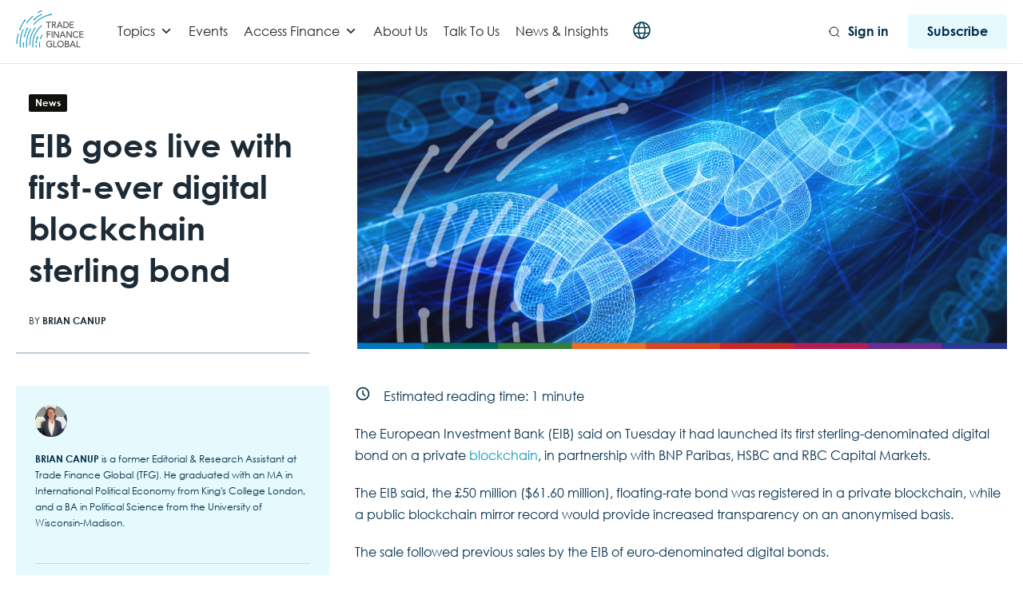

--- FILE ---
content_type: text/html; charset=UTF-8
request_url: https://www.tradefinanceglobal.com/posts/eib-first-digital-blockchain-sterling-bond/
body_size: 38624
content:
<!DOCTYPE html>
<!--[if lt IE 7 ]><html class="ie ie6" lang="en"> <![endif]-->
<!--[if IE 7 ]><html class="ie ie7" lang="en"> <![endif]-->
<!--[if IE 8 ]><html class="ie ie8" lang="en"> <![endif]-->
<!--[if (gte IE 9)|!(IE)]><!-->
<html lang="en-GB"> <!--<![endif]-->
<head>
    <!-- Google tag (gtag.js) -->
<script async src="https://www.googletagmanager.com/gtag/js?id=G-88T0B6HL64"></script>
<script>
  window.dataLayer = window.dataLayer || [];
  function gtag(){dataLayer.push(arguments);}
  gtag('js', new Date());

  gtag('config', 'G-88T0B6HL64');
  gtag('config', 'G-TZ0KCPJ0MT'); 
</script>
<!-- Google Tag Manager -->
<script>(function(w,d,s,l,i){w[l]=w[l]||[];w[l].push({'gtm.start':
new Date().getTime(),event:'gtm.js'});var f=d.getElementsByTagName(s)[0],
j=d.createElement(s),dl=l!='dataLayer'?'&l='+l:'';j.async=true;j.src=
'https://www.googletagmanager.com/gtm.js?id='+i+dl;f.parentNode.insertBefore(j,f);
})(window,document,'script','dataLayer','GTM-WWWGBM');</script>
<!-- End Google Tag Manager -->
    <!-- Basic Page Needs
    ========================================================= -->
    <meta charset="UTF-8">
    <title>EIB goes live with first-ever digital blockchain sterling bond</title>

    <!--[if lt IE 9]>
    <script src="http://html5shim.googlecode.com/svn/trunk/html5.js"></script>
    <![endif]-->

    
    <!-- Mobile Specific Metas & Favicons
    ========================================================= -->
            <meta name="viewport" content="width=device-width, initial-scale=1.0, maximum-scale=1.0, user-scalable=no">
    
    
    
    
        <link rel="canonical" href="https://www.tradefinanceglobal.com/posts/eib-first-digital-blockchain-sterling-bond/"/>        <!-- WordPress Stuff
    ========================================================= -->
    <link rel="pingback" href="https://www.tradefinanceglobal.com/xmlrpc.php" />
        <script type="text/javascript">
/* <![CDATA[ */
(()=>{var e={};e.g=function(){if("object"==typeof globalThis)return globalThis;try{return this||new Function("return this")()}catch(e){if("object"==typeof window)return window}}(),function({ampUrl:n,isCustomizePreview:t,isAmpDevMode:r,noampQueryVarName:o,noampQueryVarValue:s,disabledStorageKey:i,mobileUserAgents:a,regexRegex:c}){if("undefined"==typeof sessionStorage)return;const d=new RegExp(c);if(!a.some((e=>{const n=e.match(d);return!(!n||!new RegExp(n[1],n[2]).test(navigator.userAgent))||navigator.userAgent.includes(e)})))return;e.g.addEventListener("DOMContentLoaded",(()=>{const e=document.getElementById("amp-mobile-version-switcher");if(!e)return;e.hidden=!1;const n=e.querySelector("a[href]");n&&n.addEventListener("click",(()=>{sessionStorage.removeItem(i)}))}));const g=r&&["paired-browsing-non-amp","paired-browsing-amp"].includes(window.name);if(sessionStorage.getItem(i)||t||g)return;const u=new URL(location.href),m=new URL(n);m.hash=u.hash,u.searchParams.has(o)&&s===u.searchParams.get(o)?sessionStorage.setItem(i,"1"):m.href!==u.href&&(window.stop(),location.replace(m.href))}({"ampUrl":"https:\/\/www.tradefinanceglobal.com\/posts\/eib-first-digital-blockchain-sterling-bond\/amp\/","noampQueryVarName":"noamp","noampQueryVarValue":"mobile","disabledStorageKey":"amp_mobile_redirect_disabled","mobileUserAgents":["Mobile","Android","Silk\/","Kindle","BlackBerry","Opera Mini","Opera Mobi"],"regexRegex":"^\\\/((?:.|\\n)+)\\\/([i]*)$","isCustomizePreview":false,"isAmpDevMode":false})})();
/* ]]> */
</script>
<meta name='robots' content='index, follow, max-image-preview:large, max-snippet:-1, max-video-preview:-1' />
	<style>img:is([sizes="auto" i], [sizes^="auto," i]) { contain-intrinsic-size: 3000px 1500px }</style>
	<script id="cookieyes" type="text/javascript" src="https://cdn-cookieyes.com/client_data/1195f39d2dfb695670360926/script.js"></script>
<!-- Google Tag Manager for WordPress by gtm4wp.com -->
<script data-cfasync="false" data-pagespeed-no-defer>
	var gtm4wp_datalayer_name = "dataLayer";
	var dataLayer = dataLayer || [];

	const gtm4wp_scrollerscript_debugmode         = true;
	const gtm4wp_scrollerscript_callbacktime      = 100;
	const gtm4wp_scrollerscript_readerlocation    = 150;
	const gtm4wp_scrollerscript_contentelementid  = "content";
	const gtm4wp_scrollerscript_scannertime       = 60;
</script>
<!-- End Google Tag Manager for WordPress by gtm4wp.com -->
	<!-- This site is optimized with the Yoast SEO Premium plugin v26.3 (Yoast SEO v26.3) - https://yoast.com/wordpress/plugins/seo/ -->
	<meta name="description" content="The European Investment Bank (EIB) said on Tuesday it had launched its first sterling-denominated digital bond on a private blockchain, in partnership with BNP Paribas, HSBC and RBC Capital Markets." />
	<link rel="canonical" href="https://www.tradefinanceglobal.com/posts/eib-first-digital-blockchain-sterling-bond/" />
	<meta property="og:locale" content="en_GB" />
	<meta property="og:type" content="article" />
	<meta property="og:title" content="EIB goes live with first-ever digital blockchain sterling bond" />
	<meta property="og:description" content="The European Investment Bank (EIB) said on Tuesday it had launched its first sterling-denominated digital bond on a private blockchain, in partnership with BNP Paribas, HSBC and RBC Capital Markets." />
	<meta property="og:url" content="https://www.tradefinanceglobal.com/posts/eib-first-digital-blockchain-sterling-bond/" />
	<meta property="article:published_time" content="2023-02-02T10:25:30+00:00" />
	<meta property="article:modified_time" content="2024-04-13T08:43:53+00:00" />
	<meta property="og:image" content="https://www.tradefinanceglobal.com/wp-content/uploads/2023/02/eib-goes-live-with-first-ever-digital-blockchain-sterling-bond-1.jpg" />
	<meta property="og:image:width" content="1200" />
	<meta property="og:image:height" content="627" />
	<meta property="og:image:type" content="image/jpeg" />
	<meta name="author" content="Brian Canup" />
	<meta name="twitter:card" content="summary_large_image" />
	<meta name="twitter:label1" content="Written by" />
	<meta name="twitter:data1" content="Brian Canup" />
	<meta name="twitter:label2" content="Estimated reading time" />
	<meta name="twitter:data2" content="1 minute" />
	<script type="application/ld+json" class="yoast-schema-graph">{"@context":"https://schema.org","@graph":[{"@type":"Article","@id":"https://www.tradefinanceglobal.com/posts/eib-first-digital-blockchain-sterling-bond/#article","isPartOf":{"@id":"https://www.tradefinanceglobal.com/posts/eib-first-digital-blockchain-sterling-bond/"},"author":{"name":"Brian Canup","@id":"https://www.tradefinanceglobal.com/#/schema/person/c6da3bbb5d7702fb12221de085e5385b"},"headline":"EIB goes live with first-ever digital blockchain sterling bond","datePublished":"2023-02-02T10:25:30+00:00","dateModified":"2024-04-13T08:43:53+00:00","mainEntityOfPage":{"@id":"https://www.tradefinanceglobal.com/posts/eib-first-digital-blockchain-sterling-bond/"},"wordCount":120,"publisher":{"@id":"https://www.tradefinanceglobal.com/#organization"},"image":{"@id":"https://www.tradefinanceglobal.com/posts/eib-first-digital-blockchain-sterling-bond/#primaryimage"},"thumbnailUrl":"https://www.tradefinanceglobal.com/wp-content/uploads/2023/02/EIB-goes-live-with-first-ever-digital-blockchain-sterling-bond.jpg","keywords":["BNP Paribas","digital blockchain","digital bonds","European Investment Bank (EIB)","HSBC","RBC Capital Markets","Ricardo Mourinho Felix"],"articleSection":["Blockchain and DLT","News"],"inLanguage":"en-GB"},{"@type":["WebPage","CollectionPage"],"@id":"https://www.tradefinanceglobal.com/posts/eib-first-digital-blockchain-sterling-bond/","url":"https://www.tradefinanceglobal.com/posts/eib-first-digital-blockchain-sterling-bond/","name":"EIB goes live with first-ever digital blockchain sterling bond","isPartOf":{"@id":"https://www.tradefinanceglobal.com/#website"},"primaryImageOfPage":{"@id":"https://www.tradefinanceglobal.com/posts/eib-first-digital-blockchain-sterling-bond/#primaryimage"},"image":{"@id":"https://www.tradefinanceglobal.com/posts/eib-first-digital-blockchain-sterling-bond/#primaryimage"},"thumbnailUrl":"https://www.tradefinanceglobal.com/wp-content/uploads/2023/02/EIB-goes-live-with-first-ever-digital-blockchain-sterling-bond.jpg","datePublished":"2023-02-02T10:25:30+00:00","dateModified":"2024-04-13T08:43:53+00:00","description":"The European Investment Bank (EIB) said on Tuesday it had launched its first sterling-denominated digital bond on a private blockchain, in partnership with BNP Paribas, HSBC and RBC Capital Markets.","breadcrumb":{"@id":"https://www.tradefinanceglobal.com/posts/eib-first-digital-blockchain-sterling-bond/#breadcrumb"},"inLanguage":"en-GB"},{"@type":"ImageObject","inLanguage":"en-GB","@id":"https://www.tradefinanceglobal.com/posts/eib-first-digital-blockchain-sterling-bond/#primaryimage","url":"https://www.tradefinanceglobal.com/wp-content/uploads/2023/02/EIB-goes-live-with-first-ever-digital-blockchain-sterling-bond.jpg","contentUrl":"https://www.tradefinanceglobal.com/wp-content/uploads/2023/02/EIB-goes-live-with-first-ever-digital-blockchain-sterling-bond.jpg","width":1230,"height":526,"caption":"EIB goes live with first-ever digital blockchain sterling bond"},{"@type":"BreadcrumbList","@id":"https://www.tradefinanceglobal.com/posts/eib-first-digital-blockchain-sterling-bond/#breadcrumb","itemListElement":[{"@type":"ListItem","position":1,"name":"Home","item":"https://www.tradefinanceglobal.com/"},{"@type":"ListItem","position":2,"name":"Posts","item":"https://www.tradefinanceglobal.com/posts/"},{"@type":"ListItem","position":3,"name":"EIB goes live with first-ever digital blockchain sterling bond"}]},{"@type":"WebSite","@id":"https://www.tradefinanceglobal.com/#website","url":"https://www.tradefinanceglobal.com/","name":"Trade Finance Global","description":"","publisher":{"@id":"https://www.tradefinanceglobal.com/#organization"},"potentialAction":[{"@type":"SearchAction","target":{"@type":"EntryPoint","urlTemplate":"https://www.tradefinanceglobal.com/?s={search_term_string}"},"query-input":{"@type":"PropertyValueSpecification","valueRequired":true,"valueName":"search_term_string"}}],"inLanguage":"en-GB"},{"@type":"Organization","@id":"https://www.tradefinanceglobal.com/#organization","name":"Trade Finance Global","alternateName":"TFG","url":"https://www.tradefinanceglobal.com/","logo":{"@type":"ImageObject","inLanguage":"en-GB","@id":"https://www.tradefinanceglobal.com/#/schema/logo/image/","url":"https://www.tradefinanceglobal.com/wp-content/uploads/2020/04/cropped-TFG-Logo-scaled-1.jpg","contentUrl":"https://www.tradefinanceglobal.com/wp-content/uploads/2020/04/cropped-TFG-Logo-scaled-1.jpg","width":1300,"height":722,"caption":"Trade Finance Global"},"image":{"@id":"https://www.tradefinanceglobal.com/#/schema/logo/image/"},"sameAs":["https://www.instagram.com/tradefinance/","https://www.linkedin.com/company/trade-finance-global","https://uk.pinterest.com/tradefinanceglo/","https://www.youtube.com/tradefinanceglobal","https://x.com/tradefinglobal"]},{"@type":"Person","@id":"https://www.tradefinanceglobal.com/#/schema/person/c6da3bbb5d7702fb12221de085e5385b","name":"Brian Canup","image":{"@type":"ImageObject","inLanguage":"en-GB","@id":"https://www.tradefinanceglobal.com/#/schema/person/image/","url":"https://secure.gravatar.com/avatar/e76723ef35540b976c89c84418177c23?s=96&d=mm&r=g","contentUrl":"https://secure.gravatar.com/avatar/e76723ef35540b976c89c84418177c23?s=96&d=mm&r=g","caption":"Brian Canup"},"description":"Brian Canup is a former Editorial &amp; Research Assistant at Trade Finance Global (TFG). He graduated with an MA in International Political Economy from King's College London, and a BA in Political Science from the University of Wisconsin-Madison.","sameAs":["https://www.linkedin.com/in/brian-canup-52181b157/"],"url":"https://www.tradefinanceglobal.com/posts/author/brian-canup/"}]}</script>
	<!-- / Yoast SEO Premium plugin. -->


<link rel='dns-prefetch' href='//js.hs-scripts.com' />
<link rel='dns-prefetch' href='//fonts.googleapis.com' />
<link rel='dns-prefetch' href='//www.googletagmanager.com' />
<link rel="alternate" type="application/rss+xml" title=" &raquo; Feed" href="https://www.tradefinanceglobal.com/feed/" />
<link rel="alternate" type="application/rss+xml" title=" &raquo; Comments Feed" href="https://www.tradefinanceglobal.com/comments/feed/" />
<link rel='stylesheet' id='headers-css' href='https://www.tradefinanceglobal.com/wp-content/themes/inovado/framework/css/headers.css?ver=1' type='text/css' media='all' />
<link rel='stylesheet' id='stylesheet-css' href='https://www.tradefinanceglobal.com/wp-content/themes/trade-finance-global-wp/style.css?ver=1' type='text/css' media='all' />
<link rel='stylesheet' id='retina-css' href='https://www.tradefinanceglobal.com/wp-content/themes/inovado/framework/css/retina.css?ver=1' type='text/css' media='only screen and (-webkit-min-device-pixel-ratio: 2)' />
<link rel='stylesheet' id='responsive-css' href='https://www.tradefinanceglobal.com/wp-content/themes/inovado/framework/css/responsive.css?ver=1' type='text/css' media='all' />
<link rel='stylesheet' id='wp-block-library-css' href='https://www.tradefinanceglobal.com/wp-content/plugins/gutenberg/build/styles/block-library/style.css?ver=22.0.0' type='text/css' media='all' />
<style id='elasticpress-related-posts-style-inline-css' type='text/css'>
.editor-styles-wrapper .wp-block-elasticpress-related-posts ul,.wp-block-elasticpress-related-posts ul{list-style-type:none;padding:0}.editor-styles-wrapper .wp-block-elasticpress-related-posts ul li a>div{display:inline}

</style>
<style id='classic-theme-styles-inline-css' type='text/css'>
/*! This file is auto-generated */
.wp-block-button__link{color:#fff;background-color:#32373c;border-radius:9999px;box-shadow:none;text-decoration:none;padding:calc(.667em + 2px) calc(1.333em + 2px);font-size:1.125em}.wp-block-file__button{background:#32373c;color:#fff;text-decoration:none}
</style>
<style id='global-styles-inline-css' type='text/css'>
:root{--wp--preset--aspect-ratio--square: 1;--wp--preset--aspect-ratio--4-3: 4/3;--wp--preset--aspect-ratio--3-4: 3/4;--wp--preset--aspect-ratio--3-2: 3/2;--wp--preset--aspect-ratio--2-3: 2/3;--wp--preset--aspect-ratio--16-9: 16/9;--wp--preset--aspect-ratio--9-16: 9/16;--wp--preset--color--black: #000000;--wp--preset--color--cyan-bluish-gray: #abb8c3;--wp--preset--color--white: #ffffff;--wp--preset--color--pale-pink: #f78da7;--wp--preset--color--vivid-red: #cf2e2e;--wp--preset--color--luminous-vivid-orange: #ff6900;--wp--preset--color--luminous-vivid-amber: #fcb900;--wp--preset--color--light-green-cyan: #7bdcb5;--wp--preset--color--vivid-green-cyan: #00d084;--wp--preset--color--pale-cyan-blue: #8ed1fc;--wp--preset--color--vivid-cyan-blue: #0693e3;--wp--preset--color--vivid-purple: #9b51e0;--wp--preset--gradient--vivid-cyan-blue-to-vivid-purple: linear-gradient(135deg,rgb(6,147,227) 0%,rgb(155,81,224) 100%);--wp--preset--gradient--light-green-cyan-to-vivid-green-cyan: linear-gradient(135deg,rgb(122,220,180) 0%,rgb(0,208,130) 100%);--wp--preset--gradient--luminous-vivid-amber-to-luminous-vivid-orange: linear-gradient(135deg,rgb(252,185,0) 0%,rgb(255,105,0) 100%);--wp--preset--gradient--luminous-vivid-orange-to-vivid-red: linear-gradient(135deg,rgb(255,105,0) 0%,rgb(207,46,46) 100%);--wp--preset--gradient--very-light-gray-to-cyan-bluish-gray: linear-gradient(135deg,rgb(238,238,238) 0%,rgb(169,184,195) 100%);--wp--preset--gradient--cool-to-warm-spectrum: linear-gradient(135deg,rgb(74,234,220) 0%,rgb(151,120,209) 20%,rgb(207,42,186) 40%,rgb(238,44,130) 60%,rgb(251,105,98) 80%,rgb(254,248,76) 100%);--wp--preset--gradient--blush-light-purple: linear-gradient(135deg,rgb(255,206,236) 0%,rgb(152,150,240) 100%);--wp--preset--gradient--blush-bordeaux: linear-gradient(135deg,rgb(254,205,165) 0%,rgb(254,45,45) 50%,rgb(107,0,62) 100%);--wp--preset--gradient--luminous-dusk: linear-gradient(135deg,rgb(255,203,112) 0%,rgb(199,81,192) 50%,rgb(65,88,208) 100%);--wp--preset--gradient--pale-ocean: linear-gradient(135deg,rgb(255,245,203) 0%,rgb(182,227,212) 50%,rgb(51,167,181) 100%);--wp--preset--gradient--electric-grass: linear-gradient(135deg,rgb(202,248,128) 0%,rgb(113,206,126) 100%);--wp--preset--gradient--midnight: linear-gradient(135deg,rgb(2,3,129) 0%,rgb(40,116,252) 100%);--wp--preset--font-size--small: 13px;--wp--preset--font-size--medium: 20px;--wp--preset--font-size--large: 36px;--wp--preset--font-size--x-large: 42px;--wp--preset--spacing--20: 0.44rem;--wp--preset--spacing--30: 0.67rem;--wp--preset--spacing--40: 1rem;--wp--preset--spacing--50: 1.5rem;--wp--preset--spacing--60: 2.25rem;--wp--preset--spacing--70: 3.38rem;--wp--preset--spacing--80: 5.06rem;--wp--preset--shadow--natural: 6px 6px 9px rgba(0, 0, 0, 0.2);--wp--preset--shadow--deep: 12px 12px 50px rgba(0, 0, 0, 0.4);--wp--preset--shadow--sharp: 6px 6px 0px rgba(0, 0, 0, 0.2);--wp--preset--shadow--outlined: 6px 6px 0px -3px rgb(255, 255, 255), 6px 6px rgb(0, 0, 0);--wp--preset--shadow--crisp: 6px 6px 0px rgb(0, 0, 0);}:where(.is-layout-flex){gap: 0.5em;}:where(.is-layout-grid){gap: 0.5em;}body .is-layout-flex{display: flex;}.is-layout-flex{flex-wrap: wrap;align-items: center;}.is-layout-flex > :is(*, div){margin: 0;}body .is-layout-grid{display: grid;}.is-layout-grid > :is(*, div){margin: 0;}:where(.wp-block-columns.is-layout-flex){gap: 2em;}:where(.wp-block-columns.is-layout-grid){gap: 2em;}:where(.wp-block-post-template.is-layout-flex){gap: 1.25em;}:where(.wp-block-post-template.is-layout-grid){gap: 1.25em;}.has-black-color{color: var(--wp--preset--color--black) !important;}.has-cyan-bluish-gray-color{color: var(--wp--preset--color--cyan-bluish-gray) !important;}.has-white-color{color: var(--wp--preset--color--white) !important;}.has-pale-pink-color{color: var(--wp--preset--color--pale-pink) !important;}.has-vivid-red-color{color: var(--wp--preset--color--vivid-red) !important;}.has-luminous-vivid-orange-color{color: var(--wp--preset--color--luminous-vivid-orange) !important;}.has-luminous-vivid-amber-color{color: var(--wp--preset--color--luminous-vivid-amber) !important;}.has-light-green-cyan-color{color: var(--wp--preset--color--light-green-cyan) !important;}.has-vivid-green-cyan-color{color: var(--wp--preset--color--vivid-green-cyan) !important;}.has-pale-cyan-blue-color{color: var(--wp--preset--color--pale-cyan-blue) !important;}.has-vivid-cyan-blue-color{color: var(--wp--preset--color--vivid-cyan-blue) !important;}.has-vivid-purple-color{color: var(--wp--preset--color--vivid-purple) !important;}.has-black-background-color{background-color: var(--wp--preset--color--black) !important;}.has-cyan-bluish-gray-background-color{background-color: var(--wp--preset--color--cyan-bluish-gray) !important;}.has-white-background-color{background-color: var(--wp--preset--color--white) !important;}.has-pale-pink-background-color{background-color: var(--wp--preset--color--pale-pink) !important;}.has-vivid-red-background-color{background-color: var(--wp--preset--color--vivid-red) !important;}.has-luminous-vivid-orange-background-color{background-color: var(--wp--preset--color--luminous-vivid-orange) !important;}.has-luminous-vivid-amber-background-color{background-color: var(--wp--preset--color--luminous-vivid-amber) !important;}.has-light-green-cyan-background-color{background-color: var(--wp--preset--color--light-green-cyan) !important;}.has-vivid-green-cyan-background-color{background-color: var(--wp--preset--color--vivid-green-cyan) !important;}.has-pale-cyan-blue-background-color{background-color: var(--wp--preset--color--pale-cyan-blue) !important;}.has-vivid-cyan-blue-background-color{background-color: var(--wp--preset--color--vivid-cyan-blue) !important;}.has-vivid-purple-background-color{background-color: var(--wp--preset--color--vivid-purple) !important;}.has-black-border-color{border-color: var(--wp--preset--color--black) !important;}.has-cyan-bluish-gray-border-color{border-color: var(--wp--preset--color--cyan-bluish-gray) !important;}.has-white-border-color{border-color: var(--wp--preset--color--white) !important;}.has-pale-pink-border-color{border-color: var(--wp--preset--color--pale-pink) !important;}.has-vivid-red-border-color{border-color: var(--wp--preset--color--vivid-red) !important;}.has-luminous-vivid-orange-border-color{border-color: var(--wp--preset--color--luminous-vivid-orange) !important;}.has-luminous-vivid-amber-border-color{border-color: var(--wp--preset--color--luminous-vivid-amber) !important;}.has-light-green-cyan-border-color{border-color: var(--wp--preset--color--light-green-cyan) !important;}.has-vivid-green-cyan-border-color{border-color: var(--wp--preset--color--vivid-green-cyan) !important;}.has-pale-cyan-blue-border-color{border-color: var(--wp--preset--color--pale-cyan-blue) !important;}.has-vivid-cyan-blue-border-color{border-color: var(--wp--preset--color--vivid-cyan-blue) !important;}.has-vivid-purple-border-color{border-color: var(--wp--preset--color--vivid-purple) !important;}.has-vivid-cyan-blue-to-vivid-purple-gradient-background{background: var(--wp--preset--gradient--vivid-cyan-blue-to-vivid-purple) !important;}.has-light-green-cyan-to-vivid-green-cyan-gradient-background{background: var(--wp--preset--gradient--light-green-cyan-to-vivid-green-cyan) !important;}.has-luminous-vivid-amber-to-luminous-vivid-orange-gradient-background{background: var(--wp--preset--gradient--luminous-vivid-amber-to-luminous-vivid-orange) !important;}.has-luminous-vivid-orange-to-vivid-red-gradient-background{background: var(--wp--preset--gradient--luminous-vivid-orange-to-vivid-red) !important;}.has-very-light-gray-to-cyan-bluish-gray-gradient-background{background: var(--wp--preset--gradient--very-light-gray-to-cyan-bluish-gray) !important;}.has-cool-to-warm-spectrum-gradient-background{background: var(--wp--preset--gradient--cool-to-warm-spectrum) !important;}.has-blush-light-purple-gradient-background{background: var(--wp--preset--gradient--blush-light-purple) !important;}.has-blush-bordeaux-gradient-background{background: var(--wp--preset--gradient--blush-bordeaux) !important;}.has-luminous-dusk-gradient-background{background: var(--wp--preset--gradient--luminous-dusk) !important;}.has-pale-ocean-gradient-background{background: var(--wp--preset--gradient--pale-ocean) !important;}.has-electric-grass-gradient-background{background: var(--wp--preset--gradient--electric-grass) !important;}.has-midnight-gradient-background{background: var(--wp--preset--gradient--midnight) !important;}.has-small-font-size{font-size: var(--wp--preset--font-size--small) !important;}.has-medium-font-size{font-size: var(--wp--preset--font-size--medium) !important;}.has-large-font-size{font-size: var(--wp--preset--font-size--large) !important;}.has-x-large-font-size{font-size: var(--wp--preset--font-size--x-large) !important;}
:where(.wp-block-columns.is-layout-flex){gap: 2em;}:where(.wp-block-columns.is-layout-grid){gap: 2em;}
:root :where(.wp-block-pullquote){font-size: 1.5em;line-height: 1.6;}
:where(.wp-block-post-template.is-layout-flex){gap: 1.25em;}:where(.wp-block-post-template.is-layout-grid){gap: 1.25em;}
:where(.wp-block-term-template.is-layout-flex){gap: 1.25em;}:where(.wp-block-term-template.is-layout-grid){gap: 1.25em;}
</style>
<link rel='stylesheet' id='dashicons-css' href='https://www.tradefinanceglobal.com/wp-includes/css/dashicons.min.css?ver=6.7.2' type='text/css' media='all' />
<link rel='stylesheet' id='ep_general_styles-css' href='https://www.tradefinanceglobal.com/wp-content/plugins/elasticpress/dist/css/general-styles.css?ver=66295efe92a630617c00' type='text/css' media='all' />
<link rel='stylesheet' id='swiper-style-css' href='https://www.tradefinanceglobal.com/wp-content/themes/trade-finance-global-wp/js/swiper.min.css?ver=6.7.2' type='text/css' media='all' />
<link rel='stylesheet' id='pdf-flipbook-style-css' href='https://www.tradefinanceglobal.com/wp-content/themes/trade-finance-global-wp/js/pdf-flipbook/css/min.css?ver=6.7.2' type='text/css' media='all' />
<link rel='stylesheet' id='pdf-flipbook-themify-icon-style-css' href='https://www.tradefinanceglobal.com/wp-content/themes/trade-finance-global-wp/js/pdf-flipbook/css/themify-icons.min.css?ver=6.7.2' type='text/css' media='all' />
<link crossorigin="anonymous" rel='stylesheet' id='wpb-google-fonts-css' href='https://fonts.googleapis.com/css?family=Lato%3A300%2C400%2C700&#038;ver=6.7.2' type='text/css' media='all' />
<link rel='stylesheet' id='theme-style-css' href='https://www.tradefinanceglobal.com/wp-content/themes/trade-finance-global-wp/dist/css/styles.css?ver=1731901090' type='text/css' media='all' />
<link crossorigin="anonymous" rel='stylesheet' id='options_typography_Open+Sans:400,600-css' href='https://fonts.googleapis.com/css?family=Open+Sans:400,600' type='text/css' media='all' />
<link rel='stylesheet' id='elasticpress-facets-css' href='https://www.tradefinanceglobal.com/wp-content/plugins/elasticpress/dist/css/facets-styles.css?ver=e96caca972beab457d95' type='text/css' media='all' />
<link rel='stylesheet' id='elementor-frontend-css' href='https://www.tradefinanceglobal.com/wp-content/plugins/elementor/assets/css/frontend.min.css?ver=3.31.2' type='text/css' media='all' />
<link rel='stylesheet' id='eael-general-css' href='https://www.tradefinanceglobal.com/wp-content/plugins/essential-addons-for-elementor-lite/assets/front-end/css/view/general.min.css?ver=6.2.4' type='text/css' media='all' />
<script type="text/javascript" src="https://www.tradefinanceglobal.com/wp-content/themes/trade-finance-global-wp/js/jquery.min.js" id="jquery-js"></script>
<script type="text/javascript" src="https://www.tradefinanceglobal.com/wp-content/plugins/duracelltomi-google-tag-manager/dist/js/analytics-talk-content-tracking.js?ver=1.22.1" id="gtm4wp-scroll-tracking-js"></script>
<script type="text/javascript" id="ajax-login-script-js-extra">
/* <![CDATA[ */
var ajax_login_object = {"ajaxurl":"https:\/\/www.tradefinanceglobal.com\/wp-admin\/admin-ajax.php","loadingmessage":"Sending user info, please wait..."};
/* ]]> */
</script>
<script type="text/javascript" src="https://www.tradefinanceglobal.com/wp-content/themes/trade-finance-global-wp/js/ajax-login-script.js?ver=6.7.2" id="ajax-login-script-js"></script>
<link rel="https://api.w.org/" href="https://www.tradefinanceglobal.com/wp-json/" /><link rel="alternate" title="JSON" type="application/json" href="https://www.tradefinanceglobal.com/wp-json/wp/v2/posts/77408" /><link rel="EditURI" type="application/rsd+xml" title="RSD" href="https://www.tradefinanceglobal.com/xmlrpc.php?rsd" />
<meta name="generator" content="WordPress 6.7.2" />
<link rel='shortlink' href='https://www.tradefinanceglobal.com/?p=77408' />
<link rel="alternate" title="oEmbed (JSON)" type="application/json+oembed" href="https://www.tradefinanceglobal.com/wp-json/oembed/1.0/embed?url=https%3A%2F%2Fwww.tradefinanceglobal.com%2Fposts%2Feib-first-digital-blockchain-sterling-bond%2F" />
<link rel="alternate" title="oEmbed (XML)" type="text/xml+oembed" href="https://www.tradefinanceglobal.com/wp-json/oembed/1.0/embed?url=https%3A%2F%2Fwww.tradefinanceglobal.com%2Fposts%2Feib-first-digital-blockchain-sterling-bond%2F&#038;format=xml" />
<meta name="generator" content="Site Kit by Google 1.168.0" />			<!-- DO NOT COPY THIS SNIPPET! Start of Page Analytics Tracking for HubSpot WordPress plugin v11.3.21-->
			<script class="hsq-set-content-id" data-content-id="blog-post">
				var _hsq = _hsq || [];
				_hsq.push(["setContentType", "blog-post"]);
			</script>
			<!-- DO NOT COPY THIS SNIPPET! End of Page Analytics Tracking for HubSpot WordPress plugin -->
			  <script src="https://cdn.onesignal.com/sdks/web/v16/OneSignalSDK.page.js" defer></script>
  <script>
          window.OneSignalDeferred = window.OneSignalDeferred || [];
          OneSignalDeferred.push(async function(OneSignal) {
            await OneSignal.init({
              appId: "6d3d897a-9015-429f-90f4-642084fc0499",
              serviceWorkerOverrideForTypical: true,
              path: "https://www.tradefinanceglobal.com/wp-content/plugins/onesignal-free-web-push-notifications/sdk_files/",
              serviceWorkerParam: { scope: "/wp-content/plugins/onesignal-free-web-push-notifications/sdk_files/push/onesignal/" },
              serviceWorkerPath: "OneSignalSDKWorker.js",
            });
          });

          // Unregister the legacy OneSignal service worker to prevent scope conflicts
          if (navigator.serviceWorker) {
            navigator.serviceWorker.getRegistrations().then((registrations) => {
              // Iterate through all registered service workers
              registrations.forEach((registration) => {
                // Check the script URL to identify the specific service worker
                if (registration.active && registration.active.scriptURL.includes('OneSignalSDKWorker.js.php')) {
                  // Unregister the service worker
                  registration.unregister().then((success) => {
                    if (success) {
                      console.log('OneSignalSW: Successfully unregistered:', registration.active.scriptURL);
                    } else {
                      console.log('OneSignalSW: Failed to unregister:', registration.active.scriptURL);
                    }
                  });
                }
              });
            }).catch((error) => {
              console.error('Error fetching service worker registrations:', error);
            });
        }
        </script>
<!-- Schema optimized by Schema Pro --><script type="application/ld+json">{"@context":"https://schema.org","@type":"Person","name":"Brian Canup","image":{"@type":"ImageObject","url":"https://secure.gravatar.com/avatar/e76723ef35540b976c89c84418177c23?s=96&#038;d=mm&#038;r=g","width":96,"height":96}}</script><!-- / Schema optimized by Schema Pro --><!-- site-navigation-element Schema optimized by Schema Pro --><script type="application/ld+json">{"@context":"https:\/\/schema.org","@graph":[{"@context":"https:\/\/schema.org","@type":"SiteNavigationElement","id":"site-navigation","name":"","url":""}]}</script><!-- / site-navigation-element Schema optimized by Schema Pro --><!-- sitelink-search-box Schema optimized by Schema Pro --><script type="application/ld+json">{"@context":"https:\/\/schema.org","@type":"WebSite","name":"Trade Finance Global","url":"https:\/\/www.tradefinanceglobal.com","potentialAction":[{"@type":"SearchAction","target":"https:\/\/www.tradefinanceglobal.com\/?s={search_term_string}","query-input":"required name=search_term_string"}]}</script><!-- / sitelink-search-box Schema optimized by Schema Pro --><!-- breadcrumb Schema optimized by Schema Pro --><script type="application/ld+json">{"@context":"https:\/\/schema.org","@type":"BreadcrumbList","itemListElement":[{"@type":"ListItem","position":1,"item":{"@id":"https:\/\/www.tradefinanceglobal.com\/","name":"Home"}},{"@type":"ListItem","position":2,"item":{"@id":"https:\/\/www.tradefinanceglobal.com\/posts\/eib-first-digital-blockchain-sterling-bond\/","name":"EIB goes live with first-ever digital blockchain sterling bond"}}]}</script><!-- / breadcrumb Schema optimized by Schema Pro --><link rel="alternate" type="text/html" media="only screen and (max-width: 640px)" href="https://www.tradefinanceglobal.com/posts/eib-first-digital-blockchain-sterling-bond/amp/">
<!-- Google Tag Manager for WordPress by gtm4wp.com -->
<!-- GTM Container placement set to automatic -->
<script data-cfasync="false" data-pagespeed-no-defer type="text/javascript">
	var dataLayer_content = {"visitorLoginState":"logged-out","visitorType":"visitor-logged-out","pagePostType":"post","pagePostType2":"single-post","pageCategory":["blockchain","news"],"pageAttributes":["bnp-paribas","digital-blockchain","digital-bonds","european-investment-bank-eib","hsbc","rbc-capital-markets","ricardo-mourinho-felix"],"pagePostAuthor":"Brian Canup","browserName":"","browserVersion":"","browserEngineName":"","browserEngineVersion":"","osName":"","osVersion":"","deviceType":"bot","deviceManufacturer":"","deviceModel":""};
	dataLayer.push( dataLayer_content );
</script>
<script data-cfasync="false" data-pagespeed-no-defer type="text/javascript">
(function(w,d,s,l,i){w[l]=w[l]||[];w[l].push({'gtm.start':
new Date().getTime(),event:'gtm.js'});var f=d.getElementsByTagName(s)[0],
j=d.createElement(s),dl=l!='dataLayer'?'&l='+l:'';j.async=true;j.src=
'//www.googletagmanager.com/gtm.js?id='+i+dl;f.parentNode.insertBefore(j,f);
})(window,document,'script','dataLayer','GTM-WWWGBM');
</script>
<!-- End Google Tag Manager for WordPress by gtm4wp.com -->	<script type="text/javascript" src="https://maps.google.com/maps/api/js?sensor=false"></script>
	<meta name="generator" content="Elementor 3.31.2; features: e_font_icon_svg, additional_custom_breakpoints, e_element_cache; settings: css_print_method-external, google_font-enabled, font_display-swap">
			<style>
				.e-con.e-parent:nth-of-type(n+4):not(.e-lazyloaded):not(.e-no-lazyload),
				.e-con.e-parent:nth-of-type(n+4):not(.e-lazyloaded):not(.e-no-lazyload) * {
					background-image: none !important;
				}
				@media screen and (max-height: 1024px) {
					.e-con.e-parent:nth-of-type(n+3):not(.e-lazyloaded):not(.e-no-lazyload),
					.e-con.e-parent:nth-of-type(n+3):not(.e-lazyloaded):not(.e-no-lazyload) * {
						background-image: none !important;
					}
				}
				@media screen and (max-height: 640px) {
					.e-con.e-parent:nth-of-type(n+2):not(.e-lazyloaded):not(.e-no-lazyload),
					.e-con.e-parent:nth-of-type(n+2):not(.e-lazyloaded):not(.e-no-lazyload) * {
						background-image: none !important;
					}
				}
			</style>
			<style>#amp-mobile-version-switcher{left:0;position:absolute;width:100%;z-index:100}#amp-mobile-version-switcher>a{background-color:#444;border:0;color:#eaeaea;display:block;font-family:-apple-system,BlinkMacSystemFont,Segoe UI,Roboto,Oxygen-Sans,Ubuntu,Cantarell,Helvetica Neue,sans-serif;font-size:16px;font-weight:600;padding:15px 0;text-align:center;-webkit-text-decoration:none;text-decoration:none}#amp-mobile-version-switcher>a:active,#amp-mobile-version-switcher>a:focus,#amp-mobile-version-switcher>a:hover{-webkit-text-decoration:underline;text-decoration:underline}</style>			<style id="wpsp-style-frontend"></style>
			<link rel="icon" href="https://www.tradefinanceglobal.com/wp-content/uploads/2014/11/cropped-apple-icon-144x144-1-32x32.jpg" sizes="32x32" />
<link rel="icon" href="https://www.tradefinanceglobal.com/wp-content/uploads/2014/11/cropped-apple-icon-144x144-1-192x192.jpg" sizes="192x192" />
<link rel="apple-touch-icon" href="https://www.tradefinanceglobal.com/wp-content/uploads/2014/11/cropped-apple-icon-144x144-1-180x180.jpg" />
<meta name="msapplication-TileImage" content="https://www.tradefinanceglobal.com/wp-content/uploads/2014/11/cropped-apple-icon-144x144-1-270x270.jpg" />

	<style>
		
				
		 		@media only screen and (max-width: 767px) {
			#topbar .callus{ background: #efefef; }	
		}
				
				
				
		
		
			.title{
				display:block;
				line-height: 1 !important;
				background: none;
				margin:0 0 20px 0;
				border-bottom:1px solid #f1f1f1;
				
			}

			.title span{
				display:inline-block;
				line-height: 1 !important;
				background: none;
				margin: 0 0 -1px 0;
				padding: 0 0 10px 0;
				border-bottom:1px solid #cccccc;
			}

				
				
	</style>

		<style type="text/css" id="wp-custom-css">
			.company_logo img {
    height: 200px;
    object-fit: contain;
}
.author-bio .bold {
    font-weight:300 !important;
 
}
.author-bio .bold:first-child {
    font-weight: 600 !important;
    text-transform: uppercase !important;
}
@media  (max-width: 1200px) {
	.wp-block-buttons > .wp-block-button.wp-block-button__width-25 {
  width: unset !important;
}
}
@media  (max-width: 1150px) {
	.wp-block-buttons > .wp-block-button.wp-block-button__width-25 {
  width: unset !important;
}
}
@media  (max-width: 992px) {
	.wp-block-buttons > .wp-block-button.wp-block-button__width-25 {
  width: unset !important;
}

}
}

@media  (max-width: 576px) {
		.wp-block-button__link {

	font-size: 12px !important !important;
}
	.wp-block-buttons > .wp-block-button.wp-block-button__width-25 {
  width: unset !important;
}
}
@media  (max-width: 480px) {
.single-post-content .is-layout-flex {
	flex-direction: column;
}
.single-post-content .wp-block-buttons > .wp-block-button.wp-block-button__width-25 {
	width: 100% !important;
}
.single-post-content .wp-block-buttons > .wp-block-button {
	display: inline-block;
	margin: 0;
	width: 100% !important;
}
.wp-block-button__link {
    font-size: 14px !important;
    width: 100%;
  }
	.wp-block-button__link {

	font-size: 12px !important !important;
}
}
.single-post .single-post-content { text-align: left !important;}
.content > .d-grid {
  scroll-margin-top: 200px; 
}

/*hiding some elements during transition - glee*/
section.full-width.block-slider_with_image.py-10{
    display: none;
}
/*table content style replicate - glee*/
li.content-list:hover {
	    color: #006db3!important;
}

/* Hide issue date in single edition and its template page */
.single-edition .issue-date, .page-template-page-editions .issue-date {
	display:none;
}

		</style>
		<style type="text/css">@charset "UTF-8";/** THIS FILE IS AUTOMATICALLY GENERATED - DO NOT MAKE MANUAL EDITS! **//** Custom CSS should be added to Mega Menu > Menu Themes > Custom Styling **/.mega-menu-last-modified-1768236346 { content: 'Monday 12th January 2026 16:45:46 UTC'; }#mega-menu-wrap-main_navigation, #mega-menu-wrap-main_navigation #mega-menu-main_navigation, #mega-menu-wrap-main_navigation #mega-menu-main_navigation ul.mega-sub-menu, #mega-menu-wrap-main_navigation #mega-menu-main_navigation li.mega-menu-item, #mega-menu-wrap-main_navigation #mega-menu-main_navigation li.mega-menu-row, #mega-menu-wrap-main_navigation #mega-menu-main_navigation li.mega-menu-column, #mega-menu-wrap-main_navigation #mega-menu-main_navigation a.mega-menu-link, #mega-menu-wrap-main_navigation #mega-menu-main_navigation span.mega-menu-badge, #mega-menu-wrap-main_navigation button.mega-close, #mega-menu-wrap-main_navigation button.mega-toggle-standard {transition: none;border-radius: 0;box-shadow: none;background: none;border: 0;bottom: auto;box-sizing: border-box;clip: auto;color: #222;display: block;float: none;font-family: inherit;font-size: 14px;height: auto;left: auto;line-height: 1.7;list-style-type: none;margin: 0;min-height: auto;max-height: none;min-width: auto;max-width: none;opacity: 1;outline: none;overflow: visible;padding: 0;position: relative;pointer-events: auto;right: auto;text-align: left;text-decoration: none;text-indent: 0;text-transform: none;transform: none;top: auto;vertical-align: baseline;visibility: inherit;width: auto;word-wrap: break-word;white-space: normal;-webkit-tap-highlight-color: transparent;}#mega-menu-wrap-main_navigation:before, #mega-menu-wrap-main_navigation #mega-menu-main_navigation:before, #mega-menu-wrap-main_navigation #mega-menu-main_navigation ul.mega-sub-menu:before, #mega-menu-wrap-main_navigation #mega-menu-main_navigation li.mega-menu-item:before, #mega-menu-wrap-main_navigation #mega-menu-main_navigation li.mega-menu-row:before, #mega-menu-wrap-main_navigation #mega-menu-main_navigation li.mega-menu-column:before, #mega-menu-wrap-main_navigation #mega-menu-main_navigation a.mega-menu-link:before, #mega-menu-wrap-main_navigation #mega-menu-main_navigation span.mega-menu-badge:before, #mega-menu-wrap-main_navigation button.mega-close:before, #mega-menu-wrap-main_navigation button.mega-toggle-standard:before, #mega-menu-wrap-main_navigation:after, #mega-menu-wrap-main_navigation #mega-menu-main_navigation:after, #mega-menu-wrap-main_navigation #mega-menu-main_navigation ul.mega-sub-menu:after, #mega-menu-wrap-main_navigation #mega-menu-main_navigation li.mega-menu-item:after, #mega-menu-wrap-main_navigation #mega-menu-main_navigation li.mega-menu-row:after, #mega-menu-wrap-main_navigation #mega-menu-main_navigation li.mega-menu-column:after, #mega-menu-wrap-main_navigation #mega-menu-main_navigation a.mega-menu-link:after, #mega-menu-wrap-main_navigation #mega-menu-main_navigation span.mega-menu-badge:after, #mega-menu-wrap-main_navigation button.mega-close:after, #mega-menu-wrap-main_navigation button.mega-toggle-standard:after {display: none;}#mega-menu-wrap-main_navigation {border-radius: 0px;}@media only screen and (min-width: 769px) {#mega-menu-wrap-main_navigation {background: #fff;}}#mega-menu-wrap-main_navigation.mega-keyboard-navigation .mega-menu-toggle:focus, #mega-menu-wrap-main_navigation.mega-keyboard-navigation .mega-toggle-block:focus, #mega-menu-wrap-main_navigation.mega-keyboard-navigation .mega-toggle-block a:focus, #mega-menu-wrap-main_navigation.mega-keyboard-navigation .mega-toggle-block .mega-search input[type=text]:focus, #mega-menu-wrap-main_navigation.mega-keyboard-navigation .mega-toggle-block button.mega-toggle-animated:focus, #mega-menu-wrap-main_navigation.mega-keyboard-navigation #mega-menu-main_navigation a:focus, #mega-menu-wrap-main_navigation.mega-keyboard-navigation #mega-menu-main_navigation span:focus, #mega-menu-wrap-main_navigation.mega-keyboard-navigation #mega-menu-main_navigation input:focus, #mega-menu-wrap-main_navigation.mega-keyboard-navigation #mega-menu-main_navigation li.mega-menu-item a.mega-menu-link:focus, #mega-menu-wrap-main_navigation.mega-keyboard-navigation #mega-menu-main_navigation form.mega-search-open:has(input[type=text]:focus), #mega-menu-wrap-main_navigation.mega-keyboard-navigation #mega-menu-main_navigation + button.mega-close:focus {outline-style: solid;outline-width: 3px;outline-color: #109cde;outline-offset: -3px;}#mega-menu-wrap-main_navigation.mega-keyboard-navigation .mega-toggle-block button.mega-toggle-animated:focus {outline-offset: 2px;}#mega-menu-wrap-main_navigation.mega-keyboard-navigation > li.mega-menu-item > a.mega-menu-link:focus {background: #fff;color: #222;font-weight: normal;text-decoration: none;border-color: #fff;}@media only screen and (max-width: 768px) {#mega-menu-wrap-main_navigation.mega-keyboard-navigation > li.mega-menu-item > a.mega-menu-link:focus {color: #fff;background: #333;}}#mega-menu-wrap-main_navigation #mega-menu-main_navigation {text-align: left;padding: 0px;}#mega-menu-wrap-main_navigation #mega-menu-main_navigation a.mega-menu-link {cursor: pointer;display: inline;}#mega-menu-wrap-main_navigation #mega-menu-main_navigation a.mega-menu-link .mega-description-group {vertical-align: middle;display: inline-block;transition: none;}#mega-menu-wrap-main_navigation #mega-menu-main_navigation a.mega-menu-link .mega-description-group .mega-menu-title, #mega-menu-wrap-main_navigation #mega-menu-main_navigation a.mega-menu-link .mega-description-group .mega-menu-description {transition: none;line-height: 1.5;display: block;}#mega-menu-wrap-main_navigation #mega-menu-main_navigation a.mega-menu-link .mega-description-group .mega-menu-description {font-style: italic;font-size: 0.8em;text-transform: none;font-weight: normal;}#mega-menu-wrap-main_navigation #mega-menu-main_navigation li.mega-menu-megamenu li.mega-menu-item.mega-icon-left.mega-has-description.mega-has-icon > a.mega-menu-link {display: flex;align-items: center;}#mega-menu-wrap-main_navigation #mega-menu-main_navigation li.mega-menu-megamenu li.mega-menu-item.mega-icon-left.mega-has-description.mega-has-icon > a.mega-menu-link:before {flex: 0 0 auto;align-self: flex-start;}#mega-menu-wrap-main_navigation #mega-menu-main_navigation li.mega-menu-tabbed.mega-menu-megamenu > ul.mega-sub-menu > li.mega-menu-item.mega-icon-left.mega-has-description.mega-has-icon > a.mega-menu-link {display: block;}#mega-menu-wrap-main_navigation #mega-menu-main_navigation li.mega-menu-item.mega-icon-top > a.mega-menu-link {display: table-cell;vertical-align: middle;line-height: initial;}#mega-menu-wrap-main_navigation #mega-menu-main_navigation li.mega-menu-item.mega-icon-top > a.mega-menu-link:before {display: block;margin: 0 0 6px 0;text-align: center;}#mega-menu-wrap-main_navigation #mega-menu-main_navigation li.mega-menu-item.mega-icon-top > a.mega-menu-link > span.mega-title-below {display: inline-block;transition: none;}@media only screen and (max-width: 768px) {#mega-menu-wrap-main_navigation #mega-menu-main_navigation > li.mega-menu-item.mega-icon-top > a.mega-menu-link {display: block;line-height: 40px;}#mega-menu-wrap-main_navigation #mega-menu-main_navigation > li.mega-menu-item.mega-icon-top > a.mega-menu-link:before {display: inline-block;margin: 0 6px 0 0;text-align: left;}}#mega-menu-wrap-main_navigation #mega-menu-main_navigation li.mega-menu-item.mega-icon-right > a.mega-menu-link:before {float: right;margin: 0 0 0 6px;}#mega-menu-wrap-main_navigation #mega-menu-main_navigation > li.mega-animating > ul.mega-sub-menu {pointer-events: none;}#mega-menu-wrap-main_navigation #mega-menu-main_navigation li.mega-disable-link > a.mega-menu-link, #mega-menu-wrap-main_navigation #mega-menu-main_navigation li.mega-menu-megamenu li.mega-disable-link > a.mega-menu-link {cursor: inherit;}#mega-menu-wrap-main_navigation #mega-menu-main_navigation li.mega-menu-item-has-children.mega-disable-link > a.mega-menu-link, #mega-menu-wrap-main_navigation #mega-menu-main_navigation li.mega-menu-megamenu > li.mega-menu-item-has-children.mega-disable-link > a.mega-menu-link {cursor: pointer;}#mega-menu-wrap-main_navigation #mega-menu-main_navigation p {margin-bottom: 10px;}#mega-menu-wrap-main_navigation #mega-menu-main_navigation input, #mega-menu-wrap-main_navigation #mega-menu-main_navigation img {max-width: 100%;}#mega-menu-wrap-main_navigation #mega-menu-main_navigation li.mega-menu-item > ul.mega-sub-menu {display: block;visibility: hidden;opacity: 1;pointer-events: auto;}@media only screen and (max-width: 768px) {#mega-menu-wrap-main_navigation #mega-menu-main_navigation li.mega-menu-item > ul.mega-sub-menu {display: none;visibility: visible;opacity: 1;}#mega-menu-wrap-main_navigation #mega-menu-main_navigation li.mega-menu-item.mega-toggle-on > ul.mega-sub-menu, #mega-menu-wrap-main_navigation #mega-menu-main_navigation li.mega-menu-megamenu.mega-menu-item.mega-toggle-on ul.mega-sub-menu {display: block;}#mega-menu-wrap-main_navigation #mega-menu-main_navigation li.mega-menu-megamenu.mega-menu-item.mega-toggle-on li.mega-hide-sub-menu-on-mobile > ul.mega-sub-menu, #mega-menu-wrap-main_navigation #mega-menu-main_navigation li.mega-hide-sub-menu-on-mobile > ul.mega-sub-menu {display: none;}}@media only screen and (min-width: 769px) {#mega-menu-wrap-main_navigation #mega-menu-main_navigation[data-effect="fade"] li.mega-menu-item > ul.mega-sub-menu {opacity: 0;transition: opacity 600ms ease-in, visibility 600ms ease-in;}#mega-menu-wrap-main_navigation #mega-menu-main_navigation[data-effect="fade"].mega-no-js li.mega-menu-item:hover > ul.mega-sub-menu, #mega-menu-wrap-main_navigation #mega-menu-main_navigation[data-effect="fade"].mega-no-js li.mega-menu-item:focus > ul.mega-sub-menu, #mega-menu-wrap-main_navigation #mega-menu-main_navigation[data-effect="fade"] li.mega-menu-item.mega-toggle-on > ul.mega-sub-menu, #mega-menu-wrap-main_navigation #mega-menu-main_navigation[data-effect="fade"] li.mega-menu-item.mega-menu-megamenu.mega-toggle-on ul.mega-sub-menu {opacity: 1;}#mega-menu-wrap-main_navigation #mega-menu-main_navigation[data-effect="fade_up"] li.mega-menu-item.mega-menu-megamenu > ul.mega-sub-menu, #mega-menu-wrap-main_navigation #mega-menu-main_navigation[data-effect="fade_up"] li.mega-menu-item.mega-menu-flyout ul.mega-sub-menu {opacity: 0;transform: translate(0, 10px);transition: opacity 600ms ease-in, transform 600ms ease-in, visibility 600ms ease-in;}#mega-menu-wrap-main_navigation #mega-menu-main_navigation[data-effect="fade_up"].mega-no-js li.mega-menu-item:hover > ul.mega-sub-menu, #mega-menu-wrap-main_navigation #mega-menu-main_navigation[data-effect="fade_up"].mega-no-js li.mega-menu-item:focus > ul.mega-sub-menu, #mega-menu-wrap-main_navigation #mega-menu-main_navigation[data-effect="fade_up"] li.mega-menu-item.mega-toggle-on > ul.mega-sub-menu, #mega-menu-wrap-main_navigation #mega-menu-main_navigation[data-effect="fade_up"] li.mega-menu-item.mega-menu-megamenu.mega-toggle-on ul.mega-sub-menu {opacity: 1;transform: translate(0, 0);}#mega-menu-wrap-main_navigation #mega-menu-main_navigation[data-effect="slide_up"] li.mega-menu-item.mega-menu-megamenu > ul.mega-sub-menu, #mega-menu-wrap-main_navigation #mega-menu-main_navigation[data-effect="slide_up"] li.mega-menu-item.mega-menu-flyout ul.mega-sub-menu {transform: translate(0, 10px);transition: transform 600ms ease-in, visibility 600ms ease-in;}#mega-menu-wrap-main_navigation #mega-menu-main_navigation[data-effect="slide_up"].mega-no-js li.mega-menu-item:hover > ul.mega-sub-menu, #mega-menu-wrap-main_navigation #mega-menu-main_navigation[data-effect="slide_up"].mega-no-js li.mega-menu-item:focus > ul.mega-sub-menu, #mega-menu-wrap-main_navigation #mega-menu-main_navigation[data-effect="slide_up"] li.mega-menu-item.mega-toggle-on > ul.mega-sub-menu, #mega-menu-wrap-main_navigation #mega-menu-main_navigation[data-effect="slide_up"] li.mega-menu-item.mega-menu-megamenu.mega-toggle-on ul.mega-sub-menu {transform: translate(0, 0);}}#mega-menu-wrap-main_navigation #mega-menu-main_navigation li.mega-menu-item.mega-menu-megamenu ul.mega-sub-menu li.mega-collapse-children > ul.mega-sub-menu {display: none;}#mega-menu-wrap-main_navigation #mega-menu-main_navigation li.mega-menu-item.mega-menu-megamenu ul.mega-sub-menu li.mega-collapse-children.mega-toggle-on > ul.mega-sub-menu {display: block;}#mega-menu-wrap-main_navigation #mega-menu-main_navigation.mega-no-js li.mega-menu-item:hover > ul.mega-sub-menu, #mega-menu-wrap-main_navigation #mega-menu-main_navigation.mega-no-js li.mega-menu-item:focus > ul.mega-sub-menu, #mega-menu-wrap-main_navigation #mega-menu-main_navigation li.mega-menu-item.mega-toggle-on > ul.mega-sub-menu {visibility: visible;}#mega-menu-wrap-main_navigation #mega-menu-main_navigation li.mega-menu-item.mega-menu-megamenu ul.mega-sub-menu ul.mega-sub-menu {visibility: inherit;opacity: 1;display: block;}#mega-menu-wrap-main_navigation #mega-menu-main_navigation li.mega-menu-item.mega-menu-megamenu ul.mega-sub-menu li.mega-1-columns > ul.mega-sub-menu > li.mega-menu-item {float: left;width: 100%;}#mega-menu-wrap-main_navigation #mega-menu-main_navigation li.mega-menu-item.mega-menu-megamenu ul.mega-sub-menu li.mega-2-columns > ul.mega-sub-menu > li.mega-menu-item {float: left;width: 50%;}#mega-menu-wrap-main_navigation #mega-menu-main_navigation li.mega-menu-item.mega-menu-megamenu ul.mega-sub-menu li.mega-3-columns > ul.mega-sub-menu > li.mega-menu-item {float: left;width: 33.33333%;}#mega-menu-wrap-main_navigation #mega-menu-main_navigation li.mega-menu-item.mega-menu-megamenu ul.mega-sub-menu li.mega-4-columns > ul.mega-sub-menu > li.mega-menu-item {float: left;width: 25%;}#mega-menu-wrap-main_navigation #mega-menu-main_navigation li.mega-menu-item.mega-menu-megamenu ul.mega-sub-menu li.mega-5-columns > ul.mega-sub-menu > li.mega-menu-item {float: left;width: 20%;}#mega-menu-wrap-main_navigation #mega-menu-main_navigation li.mega-menu-item.mega-menu-megamenu ul.mega-sub-menu li.mega-6-columns > ul.mega-sub-menu > li.mega-menu-item {float: left;width: 16.66667%;}#mega-menu-wrap-main_navigation #mega-menu-main_navigation li.mega-menu-item a[class^='dashicons']:before {font-family: dashicons;}#mega-menu-wrap-main_navigation #mega-menu-main_navigation li.mega-menu-item a.mega-menu-link:before {display: inline-block;font: inherit;font-family: dashicons;position: static;margin: 0 6px 0 0px;vertical-align: top;-webkit-font-smoothing: antialiased;-moz-osx-font-smoothing: grayscale;color: inherit;background: transparent;height: auto;width: auto;top: auto;}#mega-menu-wrap-main_navigation #mega-menu-main_navigation li.mega-menu-item.mega-hide-text a.mega-menu-link:before {margin: 0;}#mega-menu-wrap-main_navigation #mega-menu-main_navigation li.mega-menu-item.mega-hide-text li.mega-menu-item a.mega-menu-link:before {margin: 0 6px 0 0;}#mega-menu-wrap-main_navigation #mega-menu-main_navigation li.mega-align-bottom-left.mega-toggle-on > a.mega-menu-link {border-radius: 0px;}#mega-menu-wrap-main_navigation #mega-menu-main_navigation li.mega-align-bottom-right > ul.mega-sub-menu {right: 0;}#mega-menu-wrap-main_navigation #mega-menu-main_navigation li.mega-align-bottom-right.mega-toggle-on > a.mega-menu-link {border-radius: 0px;}@media only screen and (min-width: 769px) {#mega-menu-wrap-main_navigation #mega-menu-main_navigation > li.mega-menu-megamenu.mega-menu-item {position: static;}}#mega-menu-wrap-main_navigation #mega-menu-main_navigation > li.mega-menu-item {margin: 0 0px 0 0;display: inline-block;height: auto;vertical-align: middle;}#mega-menu-wrap-main_navigation #mega-menu-main_navigation > li.mega-menu-item.mega-item-align-right {float: right;}@media only screen and (min-width: 769px) {#mega-menu-wrap-main_navigation #mega-menu-main_navigation > li.mega-menu-item.mega-item-align-right {margin: 0 0 0 0px;}}@media only screen and (min-width: 769px) {#mega-menu-wrap-main_navigation #mega-menu-main_navigation > li.mega-menu-item.mega-item-align-float-left {float: left;}}@media only screen and (min-width: 769px) {#mega-menu-wrap-main_navigation #mega-menu-main_navigation > li.mega-menu-item > a.mega-menu-link:hover, #mega-menu-wrap-main_navigation #mega-menu-main_navigation > li.mega-menu-item > a.mega-menu-link:focus {background: #fff;color: #222;font-weight: normal;text-decoration: none;border-color: #fff;}}#mega-menu-wrap-main_navigation #mega-menu-main_navigation > li.mega-menu-item.mega-toggle-on > a.mega-menu-link {background: #fff;color: #222;font-weight: normal;text-decoration: none;border-color: #fff;}@media only screen and (max-width: 768px) {#mega-menu-wrap-main_navigation #mega-menu-main_navigation > li.mega-menu-item.mega-toggle-on > a.mega-menu-link {color: #fff;background: #333;}}#mega-menu-wrap-main_navigation #mega-menu-main_navigation > li.mega-menu-item.mega-current-menu-item > a.mega-menu-link, #mega-menu-wrap-main_navigation #mega-menu-main_navigation > li.mega-menu-item.mega-current-menu-ancestor > a.mega-menu-link, #mega-menu-wrap-main_navigation #mega-menu-main_navigation > li.mega-menu-item.mega-current-page-ancestor > a.mega-menu-link {background: #fff;color: #222;font-weight: normal;text-decoration: none;border-color: #fff;}@media only screen and (max-width: 768px) {#mega-menu-wrap-main_navigation #mega-menu-main_navigation > li.mega-menu-item.mega-current-menu-item > a.mega-menu-link, #mega-menu-wrap-main_navigation #mega-menu-main_navigation > li.mega-menu-item.mega-current-menu-ancestor > a.mega-menu-link, #mega-menu-wrap-main_navigation #mega-menu-main_navigation > li.mega-menu-item.mega-current-page-ancestor > a.mega-menu-link {color: #fff;background: #333;}}#mega-menu-wrap-main_navigation #mega-menu-main_navigation > li.mega-menu-item > a.mega-menu-link {line-height: 40px;height: 40px;padding: 0px 10px;vertical-align: baseline;width: auto;display: block;color: #222;text-transform: none;text-decoration: none;text-align: left;background: rgba(0, 0, 0, 0);border: 0;border-radius: 0px;font-family: inherit;font-size: 14px;font-weight: normal;outline: none;}@media only screen and (min-width: 769px) {#mega-menu-wrap-main_navigation #mega-menu-main_navigation > li.mega-menu-item.mega-multi-line > a.mega-menu-link {line-height: inherit;display: table-cell;vertical-align: middle;}}@media only screen and (max-width: 768px) {#mega-menu-wrap-main_navigation #mega-menu-main_navigation > li.mega-menu-item.mega-multi-line > a.mega-menu-link br {display: none;}}@media only screen and (max-width: 768px) {#mega-menu-wrap-main_navigation #mega-menu-main_navigation > li.mega-menu-item {display: list-item;margin: 0;clear: both;border: 0;}#mega-menu-wrap-main_navigation #mega-menu-main_navigation > li.mega-menu-item.mega-item-align-right {float: none;}#mega-menu-wrap-main_navigation #mega-menu-main_navigation > li.mega-menu-item > a.mega-menu-link {border-radius: 0;border: 0;margin: 0;line-height: 40px;height: 40px;padding: 0 10px;background: transparent;text-align: left;color: #fff;font-size: 14px;}}#mega-menu-wrap-main_navigation #mega-menu-main_navigation li.mega-menu-megamenu > ul.mega-sub-menu > li.mega-menu-row {width: 100%;float: left;}#mega-menu-wrap-main_navigation #mega-menu-main_navigation li.mega-menu-megamenu > ul.mega-sub-menu > li.mega-menu-row .mega-menu-column {float: left;min-height: 1px;}@media only screen and (min-width: 769px) {#mega-menu-wrap-main_navigation #mega-menu-main_navigation li.mega-menu-megamenu > ul.mega-sub-menu > li.mega-menu-row > ul.mega-sub-menu > li.mega-menu-columns-1-of-1 {width: 100%;}#mega-menu-wrap-main_navigation #mega-menu-main_navigation li.mega-menu-megamenu > ul.mega-sub-menu > li.mega-menu-row > ul.mega-sub-menu > li.mega-menu-columns-1-of-2 {width: 50%;}#mega-menu-wrap-main_navigation #mega-menu-main_navigation li.mega-menu-megamenu > ul.mega-sub-menu > li.mega-menu-row > ul.mega-sub-menu > li.mega-menu-columns-2-of-2 {width: 100%;}#mega-menu-wrap-main_navigation #mega-menu-main_navigation li.mega-menu-megamenu > ul.mega-sub-menu > li.mega-menu-row > ul.mega-sub-menu > li.mega-menu-columns-1-of-3 {width: 33.33333%;}#mega-menu-wrap-main_navigation #mega-menu-main_navigation li.mega-menu-megamenu > ul.mega-sub-menu > li.mega-menu-row > ul.mega-sub-menu > li.mega-menu-columns-2-of-3 {width: 66.66667%;}#mega-menu-wrap-main_navigation #mega-menu-main_navigation li.mega-menu-megamenu > ul.mega-sub-menu > li.mega-menu-row > ul.mega-sub-menu > li.mega-menu-columns-3-of-3 {width: 100%;}#mega-menu-wrap-main_navigation #mega-menu-main_navigation li.mega-menu-megamenu > ul.mega-sub-menu > li.mega-menu-row > ul.mega-sub-menu > li.mega-menu-columns-1-of-4 {width: 25%;}#mega-menu-wrap-main_navigation #mega-menu-main_navigation li.mega-menu-megamenu > ul.mega-sub-menu > li.mega-menu-row > ul.mega-sub-menu > li.mega-menu-columns-2-of-4 {width: 50%;}#mega-menu-wrap-main_navigation #mega-menu-main_navigation li.mega-menu-megamenu > ul.mega-sub-menu > li.mega-menu-row > ul.mega-sub-menu > li.mega-menu-columns-3-of-4 {width: 75%;}#mega-menu-wrap-main_navigation #mega-menu-main_navigation li.mega-menu-megamenu > ul.mega-sub-menu > li.mega-menu-row > ul.mega-sub-menu > li.mega-menu-columns-4-of-4 {width: 100%;}#mega-menu-wrap-main_navigation #mega-menu-main_navigation li.mega-menu-megamenu > ul.mega-sub-menu > li.mega-menu-row > ul.mega-sub-menu > li.mega-menu-columns-1-of-5 {width: 20%;}#mega-menu-wrap-main_navigation #mega-menu-main_navigation li.mega-menu-megamenu > ul.mega-sub-menu > li.mega-menu-row > ul.mega-sub-menu > li.mega-menu-columns-2-of-5 {width: 40%;}#mega-menu-wrap-main_navigation #mega-menu-main_navigation li.mega-menu-megamenu > ul.mega-sub-menu > li.mega-menu-row > ul.mega-sub-menu > li.mega-menu-columns-3-of-5 {width: 60%;}#mega-menu-wrap-main_navigation #mega-menu-main_navigation li.mega-menu-megamenu > ul.mega-sub-menu > li.mega-menu-row > ul.mega-sub-menu > li.mega-menu-columns-4-of-5 {width: 80%;}#mega-menu-wrap-main_navigation #mega-menu-main_navigation li.mega-menu-megamenu > ul.mega-sub-menu > li.mega-menu-row > ul.mega-sub-menu > li.mega-menu-columns-5-of-5 {width: 100%;}#mega-menu-wrap-main_navigation #mega-menu-main_navigation li.mega-menu-megamenu > ul.mega-sub-menu > li.mega-menu-row > ul.mega-sub-menu > li.mega-menu-columns-1-of-6 {width: 16.66667%;}#mega-menu-wrap-main_navigation #mega-menu-main_navigation li.mega-menu-megamenu > ul.mega-sub-menu > li.mega-menu-row > ul.mega-sub-menu > li.mega-menu-columns-2-of-6 {width: 33.33333%;}#mega-menu-wrap-main_navigation #mega-menu-main_navigation li.mega-menu-megamenu > ul.mega-sub-menu > li.mega-menu-row > ul.mega-sub-menu > li.mega-menu-columns-3-of-6 {width: 50%;}#mega-menu-wrap-main_navigation #mega-menu-main_navigation li.mega-menu-megamenu > ul.mega-sub-menu > li.mega-menu-row > ul.mega-sub-menu > li.mega-menu-columns-4-of-6 {width: 66.66667%;}#mega-menu-wrap-main_navigation #mega-menu-main_navigation li.mega-menu-megamenu > ul.mega-sub-menu > li.mega-menu-row > ul.mega-sub-menu > li.mega-menu-columns-5-of-6 {width: 83.33333%;}#mega-menu-wrap-main_navigation #mega-menu-main_navigation li.mega-menu-megamenu > ul.mega-sub-menu > li.mega-menu-row > ul.mega-sub-menu > li.mega-menu-columns-6-of-6 {width: 100%;}#mega-menu-wrap-main_navigation #mega-menu-main_navigation li.mega-menu-megamenu > ul.mega-sub-menu > li.mega-menu-row > ul.mega-sub-menu > li.mega-menu-columns-1-of-7 {width: 14.28571%;}#mega-menu-wrap-main_navigation #mega-menu-main_navigation li.mega-menu-megamenu > ul.mega-sub-menu > li.mega-menu-row > ul.mega-sub-menu > li.mega-menu-columns-2-of-7 {width: 28.57143%;}#mega-menu-wrap-main_navigation #mega-menu-main_navigation li.mega-menu-megamenu > ul.mega-sub-menu > li.mega-menu-row > ul.mega-sub-menu > li.mega-menu-columns-3-of-7 {width: 42.85714%;}#mega-menu-wrap-main_navigation #mega-menu-main_navigation li.mega-menu-megamenu > ul.mega-sub-menu > li.mega-menu-row > ul.mega-sub-menu > li.mega-menu-columns-4-of-7 {width: 57.14286%;}#mega-menu-wrap-main_navigation #mega-menu-main_navigation li.mega-menu-megamenu > ul.mega-sub-menu > li.mega-menu-row > ul.mega-sub-menu > li.mega-menu-columns-5-of-7 {width: 71.42857%;}#mega-menu-wrap-main_navigation #mega-menu-main_navigation li.mega-menu-megamenu > ul.mega-sub-menu > li.mega-menu-row > ul.mega-sub-menu > li.mega-menu-columns-6-of-7 {width: 85.71429%;}#mega-menu-wrap-main_navigation #mega-menu-main_navigation li.mega-menu-megamenu > ul.mega-sub-menu > li.mega-menu-row > ul.mega-sub-menu > li.mega-menu-columns-7-of-7 {width: 100%;}#mega-menu-wrap-main_navigation #mega-menu-main_navigation li.mega-menu-megamenu > ul.mega-sub-menu > li.mega-menu-row > ul.mega-sub-menu > li.mega-menu-columns-1-of-8 {width: 12.5%;}#mega-menu-wrap-main_navigation #mega-menu-main_navigation li.mega-menu-megamenu > ul.mega-sub-menu > li.mega-menu-row > ul.mega-sub-menu > li.mega-menu-columns-2-of-8 {width: 25%;}#mega-menu-wrap-main_navigation #mega-menu-main_navigation li.mega-menu-megamenu > ul.mega-sub-menu > li.mega-menu-row > ul.mega-sub-menu > li.mega-menu-columns-3-of-8 {width: 37.5%;}#mega-menu-wrap-main_navigation #mega-menu-main_navigation li.mega-menu-megamenu > ul.mega-sub-menu > li.mega-menu-row > ul.mega-sub-menu > li.mega-menu-columns-4-of-8 {width: 50%;}#mega-menu-wrap-main_navigation #mega-menu-main_navigation li.mega-menu-megamenu > ul.mega-sub-menu > li.mega-menu-row > ul.mega-sub-menu > li.mega-menu-columns-5-of-8 {width: 62.5%;}#mega-menu-wrap-main_navigation #mega-menu-main_navigation li.mega-menu-megamenu > ul.mega-sub-menu > li.mega-menu-row > ul.mega-sub-menu > li.mega-menu-columns-6-of-8 {width: 75%;}#mega-menu-wrap-main_navigation #mega-menu-main_navigation li.mega-menu-megamenu > ul.mega-sub-menu > li.mega-menu-row > ul.mega-sub-menu > li.mega-menu-columns-7-of-8 {width: 87.5%;}#mega-menu-wrap-main_navigation #mega-menu-main_navigation li.mega-menu-megamenu > ul.mega-sub-menu > li.mega-menu-row > ul.mega-sub-menu > li.mega-menu-columns-8-of-8 {width: 100%;}#mega-menu-wrap-main_navigation #mega-menu-main_navigation li.mega-menu-megamenu > ul.mega-sub-menu > li.mega-menu-row > ul.mega-sub-menu > li.mega-menu-columns-1-of-9 {width: 11.11111%;}#mega-menu-wrap-main_navigation #mega-menu-main_navigation li.mega-menu-megamenu > ul.mega-sub-menu > li.mega-menu-row > ul.mega-sub-menu > li.mega-menu-columns-2-of-9 {width: 22.22222%;}#mega-menu-wrap-main_navigation #mega-menu-main_navigation li.mega-menu-megamenu > ul.mega-sub-menu > li.mega-menu-row > ul.mega-sub-menu > li.mega-menu-columns-3-of-9 {width: 33.33333%;}#mega-menu-wrap-main_navigation #mega-menu-main_navigation li.mega-menu-megamenu > ul.mega-sub-menu > li.mega-menu-row > ul.mega-sub-menu > li.mega-menu-columns-4-of-9 {width: 44.44444%;}#mega-menu-wrap-main_navigation #mega-menu-main_navigation li.mega-menu-megamenu > ul.mega-sub-menu > li.mega-menu-row > ul.mega-sub-menu > li.mega-menu-columns-5-of-9 {width: 55.55556%;}#mega-menu-wrap-main_navigation #mega-menu-main_navigation li.mega-menu-megamenu > ul.mega-sub-menu > li.mega-menu-row > ul.mega-sub-menu > li.mega-menu-columns-6-of-9 {width: 66.66667%;}#mega-menu-wrap-main_navigation #mega-menu-main_navigation li.mega-menu-megamenu > ul.mega-sub-menu > li.mega-menu-row > ul.mega-sub-menu > li.mega-menu-columns-7-of-9 {width: 77.77778%;}#mega-menu-wrap-main_navigation #mega-menu-main_navigation li.mega-menu-megamenu > ul.mega-sub-menu > li.mega-menu-row > ul.mega-sub-menu > li.mega-menu-columns-8-of-9 {width: 88.88889%;}#mega-menu-wrap-main_navigation #mega-menu-main_navigation li.mega-menu-megamenu > ul.mega-sub-menu > li.mega-menu-row > ul.mega-sub-menu > li.mega-menu-columns-9-of-9 {width: 100%;}#mega-menu-wrap-main_navigation #mega-menu-main_navigation li.mega-menu-megamenu > ul.mega-sub-menu > li.mega-menu-row > ul.mega-sub-menu > li.mega-menu-columns-1-of-10 {width: 10%;}#mega-menu-wrap-main_navigation #mega-menu-main_navigation li.mega-menu-megamenu > ul.mega-sub-menu > li.mega-menu-row > ul.mega-sub-menu > li.mega-menu-columns-2-of-10 {width: 20%;}#mega-menu-wrap-main_navigation #mega-menu-main_navigation li.mega-menu-megamenu > ul.mega-sub-menu > li.mega-menu-row > ul.mega-sub-menu > li.mega-menu-columns-3-of-10 {width: 30%;}#mega-menu-wrap-main_navigation #mega-menu-main_navigation li.mega-menu-megamenu > ul.mega-sub-menu > li.mega-menu-row > ul.mega-sub-menu > li.mega-menu-columns-4-of-10 {width: 40%;}#mega-menu-wrap-main_navigation #mega-menu-main_navigation li.mega-menu-megamenu > ul.mega-sub-menu > li.mega-menu-row > ul.mega-sub-menu > li.mega-menu-columns-5-of-10 {width: 50%;}#mega-menu-wrap-main_navigation #mega-menu-main_navigation li.mega-menu-megamenu > ul.mega-sub-menu > li.mega-menu-row > ul.mega-sub-menu > li.mega-menu-columns-6-of-10 {width: 60%;}#mega-menu-wrap-main_navigation #mega-menu-main_navigation li.mega-menu-megamenu > ul.mega-sub-menu > li.mega-menu-row > ul.mega-sub-menu > li.mega-menu-columns-7-of-10 {width: 70%;}#mega-menu-wrap-main_navigation #mega-menu-main_navigation li.mega-menu-megamenu > ul.mega-sub-menu > li.mega-menu-row > ul.mega-sub-menu > li.mega-menu-columns-8-of-10 {width: 80%;}#mega-menu-wrap-main_navigation #mega-menu-main_navigation li.mega-menu-megamenu > ul.mega-sub-menu > li.mega-menu-row > ul.mega-sub-menu > li.mega-menu-columns-9-of-10 {width: 90%;}#mega-menu-wrap-main_navigation #mega-menu-main_navigation li.mega-menu-megamenu > ul.mega-sub-menu > li.mega-menu-row > ul.mega-sub-menu > li.mega-menu-columns-10-of-10 {width: 100%;}#mega-menu-wrap-main_navigation #mega-menu-main_navigation li.mega-menu-megamenu > ul.mega-sub-menu > li.mega-menu-row > ul.mega-sub-menu > li.mega-menu-columns-1-of-11 {width: 9.09091%;}#mega-menu-wrap-main_navigation #mega-menu-main_navigation li.mega-menu-megamenu > ul.mega-sub-menu > li.mega-menu-row > ul.mega-sub-menu > li.mega-menu-columns-2-of-11 {width: 18.18182%;}#mega-menu-wrap-main_navigation #mega-menu-main_navigation li.mega-menu-megamenu > ul.mega-sub-menu > li.mega-menu-row > ul.mega-sub-menu > li.mega-menu-columns-3-of-11 {width: 27.27273%;}#mega-menu-wrap-main_navigation #mega-menu-main_navigation li.mega-menu-megamenu > ul.mega-sub-menu > li.mega-menu-row > ul.mega-sub-menu > li.mega-menu-columns-4-of-11 {width: 36.36364%;}#mega-menu-wrap-main_navigation #mega-menu-main_navigation li.mega-menu-megamenu > ul.mega-sub-menu > li.mega-menu-row > ul.mega-sub-menu > li.mega-menu-columns-5-of-11 {width: 45.45455%;}#mega-menu-wrap-main_navigation #mega-menu-main_navigation li.mega-menu-megamenu > ul.mega-sub-menu > li.mega-menu-row > ul.mega-sub-menu > li.mega-menu-columns-6-of-11 {width: 54.54545%;}#mega-menu-wrap-main_navigation #mega-menu-main_navigation li.mega-menu-megamenu > ul.mega-sub-menu > li.mega-menu-row > ul.mega-sub-menu > li.mega-menu-columns-7-of-11 {width: 63.63636%;}#mega-menu-wrap-main_navigation #mega-menu-main_navigation li.mega-menu-megamenu > ul.mega-sub-menu > li.mega-menu-row > ul.mega-sub-menu > li.mega-menu-columns-8-of-11 {width: 72.72727%;}#mega-menu-wrap-main_navigation #mega-menu-main_navigation li.mega-menu-megamenu > ul.mega-sub-menu > li.mega-menu-row > ul.mega-sub-menu > li.mega-menu-columns-9-of-11 {width: 81.81818%;}#mega-menu-wrap-main_navigation #mega-menu-main_navigation li.mega-menu-megamenu > ul.mega-sub-menu > li.mega-menu-row > ul.mega-sub-menu > li.mega-menu-columns-10-of-11 {width: 90.90909%;}#mega-menu-wrap-main_navigation #mega-menu-main_navigation li.mega-menu-megamenu > ul.mega-sub-menu > li.mega-menu-row > ul.mega-sub-menu > li.mega-menu-columns-11-of-11 {width: 100%;}#mega-menu-wrap-main_navigation #mega-menu-main_navigation li.mega-menu-megamenu > ul.mega-sub-menu > li.mega-menu-row > ul.mega-sub-menu > li.mega-menu-columns-1-of-12 {width: 8.33333%;}#mega-menu-wrap-main_navigation #mega-menu-main_navigation li.mega-menu-megamenu > ul.mega-sub-menu > li.mega-menu-row > ul.mega-sub-menu > li.mega-menu-columns-2-of-12 {width: 16.66667%;}#mega-menu-wrap-main_navigation #mega-menu-main_navigation li.mega-menu-megamenu > ul.mega-sub-menu > li.mega-menu-row > ul.mega-sub-menu > li.mega-menu-columns-3-of-12 {width: 25%;}#mega-menu-wrap-main_navigation #mega-menu-main_navigation li.mega-menu-megamenu > ul.mega-sub-menu > li.mega-menu-row > ul.mega-sub-menu > li.mega-menu-columns-4-of-12 {width: 33.33333%;}#mega-menu-wrap-main_navigation #mega-menu-main_navigation li.mega-menu-megamenu > ul.mega-sub-menu > li.mega-menu-row > ul.mega-sub-menu > li.mega-menu-columns-5-of-12 {width: 41.66667%;}#mega-menu-wrap-main_navigation #mega-menu-main_navigation li.mega-menu-megamenu > ul.mega-sub-menu > li.mega-menu-row > ul.mega-sub-menu > li.mega-menu-columns-6-of-12 {width: 50%;}#mega-menu-wrap-main_navigation #mega-menu-main_navigation li.mega-menu-megamenu > ul.mega-sub-menu > li.mega-menu-row > ul.mega-sub-menu > li.mega-menu-columns-7-of-12 {width: 58.33333%;}#mega-menu-wrap-main_navigation #mega-menu-main_navigation li.mega-menu-megamenu > ul.mega-sub-menu > li.mega-menu-row > ul.mega-sub-menu > li.mega-menu-columns-8-of-12 {width: 66.66667%;}#mega-menu-wrap-main_navigation #mega-menu-main_navigation li.mega-menu-megamenu > ul.mega-sub-menu > li.mega-menu-row > ul.mega-sub-menu > li.mega-menu-columns-9-of-12 {width: 75%;}#mega-menu-wrap-main_navigation #mega-menu-main_navigation li.mega-menu-megamenu > ul.mega-sub-menu > li.mega-menu-row > ul.mega-sub-menu > li.mega-menu-columns-10-of-12 {width: 83.33333%;}#mega-menu-wrap-main_navigation #mega-menu-main_navigation li.mega-menu-megamenu > ul.mega-sub-menu > li.mega-menu-row > ul.mega-sub-menu > li.mega-menu-columns-11-of-12 {width: 91.66667%;}#mega-menu-wrap-main_navigation #mega-menu-main_navigation li.mega-menu-megamenu > ul.mega-sub-menu > li.mega-menu-row > ul.mega-sub-menu > li.mega-menu-columns-12-of-12 {width: 100%;}}@media only screen and (max-width: 768px) {#mega-menu-wrap-main_navigation #mega-menu-main_navigation li.mega-menu-megamenu > ul.mega-sub-menu > li.mega-menu-row > ul.mega-sub-menu > li.mega-menu-column {width: 100%;clear: both;}}#mega-menu-wrap-main_navigation #mega-menu-main_navigation li.mega-menu-megamenu > ul.mega-sub-menu > li.mega-menu-row .mega-menu-column > ul.mega-sub-menu > li.mega-menu-item {padding: 15px;width: 100%;}#mega-menu-wrap-main_navigation #mega-menu-main_navigation > li.mega-menu-megamenu > ul.mega-sub-menu {z-index: 999;border-radius: 0px;background: #fff;border: 0;padding: 10px 10px 0px 10px;position: absolute;width: 100%;max-width: none;left: 0;}@media only screen and (max-width: 768px) {#mega-menu-wrap-main_navigation #mega-menu-main_navigation > li.mega-menu-megamenu > ul.mega-sub-menu {float: left;position: static;width: 100%;}}@media only screen and (min-width: 769px) {#mega-menu-wrap-main_navigation #mega-menu-main_navigation > li.mega-menu-megamenu > ul.mega-sub-menu li.mega-menu-columns-1-of-1 {width: 100%;}#mega-menu-wrap-main_navigation #mega-menu-main_navigation > li.mega-menu-megamenu > ul.mega-sub-menu li.mega-menu-columns-1-of-2 {width: 50%;}#mega-menu-wrap-main_navigation #mega-menu-main_navigation > li.mega-menu-megamenu > ul.mega-sub-menu li.mega-menu-columns-2-of-2 {width: 100%;}#mega-menu-wrap-main_navigation #mega-menu-main_navigation > li.mega-menu-megamenu > ul.mega-sub-menu li.mega-menu-columns-1-of-3 {width: 33.33333%;}#mega-menu-wrap-main_navigation #mega-menu-main_navigation > li.mega-menu-megamenu > ul.mega-sub-menu li.mega-menu-columns-2-of-3 {width: 66.66667%;}#mega-menu-wrap-main_navigation #mega-menu-main_navigation > li.mega-menu-megamenu > ul.mega-sub-menu li.mega-menu-columns-3-of-3 {width: 100%;}#mega-menu-wrap-main_navigation #mega-menu-main_navigation > li.mega-menu-megamenu > ul.mega-sub-menu li.mega-menu-columns-1-of-4 {width: 25%;}#mega-menu-wrap-main_navigation #mega-menu-main_navigation > li.mega-menu-megamenu > ul.mega-sub-menu li.mega-menu-columns-2-of-4 {width: 50%;}#mega-menu-wrap-main_navigation #mega-menu-main_navigation > li.mega-menu-megamenu > ul.mega-sub-menu li.mega-menu-columns-3-of-4 {width: 75%;}#mega-menu-wrap-main_navigation #mega-menu-main_navigation > li.mega-menu-megamenu > ul.mega-sub-menu li.mega-menu-columns-4-of-4 {width: 100%;}#mega-menu-wrap-main_navigation #mega-menu-main_navigation > li.mega-menu-megamenu > ul.mega-sub-menu li.mega-menu-columns-1-of-5 {width: 20%;}#mega-menu-wrap-main_navigation #mega-menu-main_navigation > li.mega-menu-megamenu > ul.mega-sub-menu li.mega-menu-columns-2-of-5 {width: 40%;}#mega-menu-wrap-main_navigation #mega-menu-main_navigation > li.mega-menu-megamenu > ul.mega-sub-menu li.mega-menu-columns-3-of-5 {width: 60%;}#mega-menu-wrap-main_navigation #mega-menu-main_navigation > li.mega-menu-megamenu > ul.mega-sub-menu li.mega-menu-columns-4-of-5 {width: 80%;}#mega-menu-wrap-main_navigation #mega-menu-main_navigation > li.mega-menu-megamenu > ul.mega-sub-menu li.mega-menu-columns-5-of-5 {width: 100%;}#mega-menu-wrap-main_navigation #mega-menu-main_navigation > li.mega-menu-megamenu > ul.mega-sub-menu li.mega-menu-columns-1-of-6 {width: 16.66667%;}#mega-menu-wrap-main_navigation #mega-menu-main_navigation > li.mega-menu-megamenu > ul.mega-sub-menu li.mega-menu-columns-2-of-6 {width: 33.33333%;}#mega-menu-wrap-main_navigation #mega-menu-main_navigation > li.mega-menu-megamenu > ul.mega-sub-menu li.mega-menu-columns-3-of-6 {width: 50%;}#mega-menu-wrap-main_navigation #mega-menu-main_navigation > li.mega-menu-megamenu > ul.mega-sub-menu li.mega-menu-columns-4-of-6 {width: 66.66667%;}#mega-menu-wrap-main_navigation #mega-menu-main_navigation > li.mega-menu-megamenu > ul.mega-sub-menu li.mega-menu-columns-5-of-6 {width: 83.33333%;}#mega-menu-wrap-main_navigation #mega-menu-main_navigation > li.mega-menu-megamenu > ul.mega-sub-menu li.mega-menu-columns-6-of-6 {width: 100%;}#mega-menu-wrap-main_navigation #mega-menu-main_navigation > li.mega-menu-megamenu > ul.mega-sub-menu li.mega-menu-columns-1-of-7 {width: 14.28571%;}#mega-menu-wrap-main_navigation #mega-menu-main_navigation > li.mega-menu-megamenu > ul.mega-sub-menu li.mega-menu-columns-2-of-7 {width: 28.57143%;}#mega-menu-wrap-main_navigation #mega-menu-main_navigation > li.mega-menu-megamenu > ul.mega-sub-menu li.mega-menu-columns-3-of-7 {width: 42.85714%;}#mega-menu-wrap-main_navigation #mega-menu-main_navigation > li.mega-menu-megamenu > ul.mega-sub-menu li.mega-menu-columns-4-of-7 {width: 57.14286%;}#mega-menu-wrap-main_navigation #mega-menu-main_navigation > li.mega-menu-megamenu > ul.mega-sub-menu li.mega-menu-columns-5-of-7 {width: 71.42857%;}#mega-menu-wrap-main_navigation #mega-menu-main_navigation > li.mega-menu-megamenu > ul.mega-sub-menu li.mega-menu-columns-6-of-7 {width: 85.71429%;}#mega-menu-wrap-main_navigation #mega-menu-main_navigation > li.mega-menu-megamenu > ul.mega-sub-menu li.mega-menu-columns-7-of-7 {width: 100%;}#mega-menu-wrap-main_navigation #mega-menu-main_navigation > li.mega-menu-megamenu > ul.mega-sub-menu li.mega-menu-columns-1-of-8 {width: 12.5%;}#mega-menu-wrap-main_navigation #mega-menu-main_navigation > li.mega-menu-megamenu > ul.mega-sub-menu li.mega-menu-columns-2-of-8 {width: 25%;}#mega-menu-wrap-main_navigation #mega-menu-main_navigation > li.mega-menu-megamenu > ul.mega-sub-menu li.mega-menu-columns-3-of-8 {width: 37.5%;}#mega-menu-wrap-main_navigation #mega-menu-main_navigation > li.mega-menu-megamenu > ul.mega-sub-menu li.mega-menu-columns-4-of-8 {width: 50%;}#mega-menu-wrap-main_navigation #mega-menu-main_navigation > li.mega-menu-megamenu > ul.mega-sub-menu li.mega-menu-columns-5-of-8 {width: 62.5%;}#mega-menu-wrap-main_navigation #mega-menu-main_navigation > li.mega-menu-megamenu > ul.mega-sub-menu li.mega-menu-columns-6-of-8 {width: 75%;}#mega-menu-wrap-main_navigation #mega-menu-main_navigation > li.mega-menu-megamenu > ul.mega-sub-menu li.mega-menu-columns-7-of-8 {width: 87.5%;}#mega-menu-wrap-main_navigation #mega-menu-main_navigation > li.mega-menu-megamenu > ul.mega-sub-menu li.mega-menu-columns-8-of-8 {width: 100%;}#mega-menu-wrap-main_navigation #mega-menu-main_navigation > li.mega-menu-megamenu > ul.mega-sub-menu li.mega-menu-columns-1-of-9 {width: 11.11111%;}#mega-menu-wrap-main_navigation #mega-menu-main_navigation > li.mega-menu-megamenu > ul.mega-sub-menu li.mega-menu-columns-2-of-9 {width: 22.22222%;}#mega-menu-wrap-main_navigation #mega-menu-main_navigation > li.mega-menu-megamenu > ul.mega-sub-menu li.mega-menu-columns-3-of-9 {width: 33.33333%;}#mega-menu-wrap-main_navigation #mega-menu-main_navigation > li.mega-menu-megamenu > ul.mega-sub-menu li.mega-menu-columns-4-of-9 {width: 44.44444%;}#mega-menu-wrap-main_navigation #mega-menu-main_navigation > li.mega-menu-megamenu > ul.mega-sub-menu li.mega-menu-columns-5-of-9 {width: 55.55556%;}#mega-menu-wrap-main_navigation #mega-menu-main_navigation > li.mega-menu-megamenu > ul.mega-sub-menu li.mega-menu-columns-6-of-9 {width: 66.66667%;}#mega-menu-wrap-main_navigation #mega-menu-main_navigation > li.mega-menu-megamenu > ul.mega-sub-menu li.mega-menu-columns-7-of-9 {width: 77.77778%;}#mega-menu-wrap-main_navigation #mega-menu-main_navigation > li.mega-menu-megamenu > ul.mega-sub-menu li.mega-menu-columns-8-of-9 {width: 88.88889%;}#mega-menu-wrap-main_navigation #mega-menu-main_navigation > li.mega-menu-megamenu > ul.mega-sub-menu li.mega-menu-columns-9-of-9 {width: 100%;}#mega-menu-wrap-main_navigation #mega-menu-main_navigation > li.mega-menu-megamenu > ul.mega-sub-menu li.mega-menu-columns-1-of-10 {width: 10%;}#mega-menu-wrap-main_navigation #mega-menu-main_navigation > li.mega-menu-megamenu > ul.mega-sub-menu li.mega-menu-columns-2-of-10 {width: 20%;}#mega-menu-wrap-main_navigation #mega-menu-main_navigation > li.mega-menu-megamenu > ul.mega-sub-menu li.mega-menu-columns-3-of-10 {width: 30%;}#mega-menu-wrap-main_navigation #mega-menu-main_navigation > li.mega-menu-megamenu > ul.mega-sub-menu li.mega-menu-columns-4-of-10 {width: 40%;}#mega-menu-wrap-main_navigation #mega-menu-main_navigation > li.mega-menu-megamenu > ul.mega-sub-menu li.mega-menu-columns-5-of-10 {width: 50%;}#mega-menu-wrap-main_navigation #mega-menu-main_navigation > li.mega-menu-megamenu > ul.mega-sub-menu li.mega-menu-columns-6-of-10 {width: 60%;}#mega-menu-wrap-main_navigation #mega-menu-main_navigation > li.mega-menu-megamenu > ul.mega-sub-menu li.mega-menu-columns-7-of-10 {width: 70%;}#mega-menu-wrap-main_navigation #mega-menu-main_navigation > li.mega-menu-megamenu > ul.mega-sub-menu li.mega-menu-columns-8-of-10 {width: 80%;}#mega-menu-wrap-main_navigation #mega-menu-main_navigation > li.mega-menu-megamenu > ul.mega-sub-menu li.mega-menu-columns-9-of-10 {width: 90%;}#mega-menu-wrap-main_navigation #mega-menu-main_navigation > li.mega-menu-megamenu > ul.mega-sub-menu li.mega-menu-columns-10-of-10 {width: 100%;}#mega-menu-wrap-main_navigation #mega-menu-main_navigation > li.mega-menu-megamenu > ul.mega-sub-menu li.mega-menu-columns-1-of-11 {width: 9.09091%;}#mega-menu-wrap-main_navigation #mega-menu-main_navigation > li.mega-menu-megamenu > ul.mega-sub-menu li.mega-menu-columns-2-of-11 {width: 18.18182%;}#mega-menu-wrap-main_navigation #mega-menu-main_navigation > li.mega-menu-megamenu > ul.mega-sub-menu li.mega-menu-columns-3-of-11 {width: 27.27273%;}#mega-menu-wrap-main_navigation #mega-menu-main_navigation > li.mega-menu-megamenu > ul.mega-sub-menu li.mega-menu-columns-4-of-11 {width: 36.36364%;}#mega-menu-wrap-main_navigation #mega-menu-main_navigation > li.mega-menu-megamenu > ul.mega-sub-menu li.mega-menu-columns-5-of-11 {width: 45.45455%;}#mega-menu-wrap-main_navigation #mega-menu-main_navigation > li.mega-menu-megamenu > ul.mega-sub-menu li.mega-menu-columns-6-of-11 {width: 54.54545%;}#mega-menu-wrap-main_navigation #mega-menu-main_navigation > li.mega-menu-megamenu > ul.mega-sub-menu li.mega-menu-columns-7-of-11 {width: 63.63636%;}#mega-menu-wrap-main_navigation #mega-menu-main_navigation > li.mega-menu-megamenu > ul.mega-sub-menu li.mega-menu-columns-8-of-11 {width: 72.72727%;}#mega-menu-wrap-main_navigation #mega-menu-main_navigation > li.mega-menu-megamenu > ul.mega-sub-menu li.mega-menu-columns-9-of-11 {width: 81.81818%;}#mega-menu-wrap-main_navigation #mega-menu-main_navigation > li.mega-menu-megamenu > ul.mega-sub-menu li.mega-menu-columns-10-of-11 {width: 90.90909%;}#mega-menu-wrap-main_navigation #mega-menu-main_navigation > li.mega-menu-megamenu > ul.mega-sub-menu li.mega-menu-columns-11-of-11 {width: 100%;}#mega-menu-wrap-main_navigation #mega-menu-main_navigation > li.mega-menu-megamenu > ul.mega-sub-menu li.mega-menu-columns-1-of-12 {width: 8.33333%;}#mega-menu-wrap-main_navigation #mega-menu-main_navigation > li.mega-menu-megamenu > ul.mega-sub-menu li.mega-menu-columns-2-of-12 {width: 16.66667%;}#mega-menu-wrap-main_navigation #mega-menu-main_navigation > li.mega-menu-megamenu > ul.mega-sub-menu li.mega-menu-columns-3-of-12 {width: 25%;}#mega-menu-wrap-main_navigation #mega-menu-main_navigation > li.mega-menu-megamenu > ul.mega-sub-menu li.mega-menu-columns-4-of-12 {width: 33.33333%;}#mega-menu-wrap-main_navigation #mega-menu-main_navigation > li.mega-menu-megamenu > ul.mega-sub-menu li.mega-menu-columns-5-of-12 {width: 41.66667%;}#mega-menu-wrap-main_navigation #mega-menu-main_navigation > li.mega-menu-megamenu > ul.mega-sub-menu li.mega-menu-columns-6-of-12 {width: 50%;}#mega-menu-wrap-main_navigation #mega-menu-main_navigation > li.mega-menu-megamenu > ul.mega-sub-menu li.mega-menu-columns-7-of-12 {width: 58.33333%;}#mega-menu-wrap-main_navigation #mega-menu-main_navigation > li.mega-menu-megamenu > ul.mega-sub-menu li.mega-menu-columns-8-of-12 {width: 66.66667%;}#mega-menu-wrap-main_navigation #mega-menu-main_navigation > li.mega-menu-megamenu > ul.mega-sub-menu li.mega-menu-columns-9-of-12 {width: 75%;}#mega-menu-wrap-main_navigation #mega-menu-main_navigation > li.mega-menu-megamenu > ul.mega-sub-menu li.mega-menu-columns-10-of-12 {width: 83.33333%;}#mega-menu-wrap-main_navigation #mega-menu-main_navigation > li.mega-menu-megamenu > ul.mega-sub-menu li.mega-menu-columns-11-of-12 {width: 91.66667%;}#mega-menu-wrap-main_navigation #mega-menu-main_navigation > li.mega-menu-megamenu > ul.mega-sub-menu li.mega-menu-columns-12-of-12 {width: 100%;}}#mega-menu-wrap-main_navigation #mega-menu-main_navigation > li.mega-menu-megamenu > ul.mega-sub-menu .mega-description-group .mega-menu-description {margin: 5px 0;}#mega-menu-wrap-main_navigation #mega-menu-main_navigation > li.mega-menu-megamenu > ul.mega-sub-menu > li.mega-menu-item ul.mega-sub-menu {clear: both;}#mega-menu-wrap-main_navigation #mega-menu-main_navigation > li.mega-menu-megamenu > ul.mega-sub-menu > li.mega-menu-item ul.mega-sub-menu li.mega-menu-item ul.mega-sub-menu {margin-left: 10px;}#mega-menu-wrap-main_navigation #mega-menu-main_navigation > li.mega-menu-megamenu > ul.mega-sub-menu li.mega-menu-column > ul.mega-sub-menu ul.mega-sub-menu ul.mega-sub-menu {margin-left: 10px;}#mega-menu-wrap-main_navigation #mega-menu-main_navigation > li.mega-menu-megamenu > ul.mega-sub-menu li.mega-menu-column-standard, #mega-menu-wrap-main_navigation #mega-menu-main_navigation > li.mega-menu-megamenu > ul.mega-sub-menu li.mega-menu-column > ul.mega-sub-menu > li.mega-menu-item {color: #222;font-family: inherit;font-size: 14px;display: block;float: left;clear: none;padding: 15px;vertical-align: top;}#mega-menu-wrap-main_navigation #mega-menu-main_navigation > li.mega-menu-megamenu > ul.mega-sub-menu li.mega-menu-column-standard.mega-menu-clear, #mega-menu-wrap-main_navigation #mega-menu-main_navigation > li.mega-menu-megamenu > ul.mega-sub-menu li.mega-menu-column > ul.mega-sub-menu > li.mega-menu-item.mega-menu-clear {clear: left;}#mega-menu-wrap-main_navigation #mega-menu-main_navigation > li.mega-menu-megamenu > ul.mega-sub-menu li.mega-menu-column-standard h4.mega-block-title, #mega-menu-wrap-main_navigation #mega-menu-main_navigation > li.mega-menu-megamenu > ul.mega-sub-menu li.mega-menu-column > ul.mega-sub-menu > li.mega-menu-item h4.mega-block-title {color: #222;font-family: inherit;font-size: 16px;text-transform: uppercase;text-decoration: none;font-weight: bold;text-align: left;margin: 0px 0px 0px 0px;padding: 0px 0px 5px 0px;vertical-align: top;display: block;visibility: inherit;border: 0;}#mega-menu-wrap-main_navigation #mega-menu-main_navigation > li.mega-menu-megamenu > ul.mega-sub-menu li.mega-menu-column-standard h4.mega-block-title:hover, #mega-menu-wrap-main_navigation #mega-menu-main_navigation > li.mega-menu-megamenu > ul.mega-sub-menu li.mega-menu-column > ul.mega-sub-menu > li.mega-menu-item h4.mega-block-title:hover {border-color: rgba(0, 0, 0, 0);}#mega-menu-wrap-main_navigation #mega-menu-main_navigation > li.mega-menu-megamenu > ul.mega-sub-menu li.mega-menu-column-standard > a.mega-menu-link, #mega-menu-wrap-main_navigation #mega-menu-main_navigation > li.mega-menu-megamenu > ul.mega-sub-menu li.mega-menu-column > ul.mega-sub-menu > li.mega-menu-item > a.mega-menu-link {/* Mega Menu > Menu Themes > Mega Menus > Second Level Menu Items */color: #222;font-family: inherit;font-size: 16px;text-transform: uppercase;text-decoration: none;font-weight: bold;text-align: left;margin: 0px 0px 0px 0px;padding: 0px;vertical-align: top;display: block;border: 0;}#mega-menu-wrap-main_navigation #mega-menu-main_navigation > li.mega-menu-megamenu > ul.mega-sub-menu li.mega-menu-column-standard > a.mega-menu-link:hover, #mega-menu-wrap-main_navigation #mega-menu-main_navigation > li.mega-menu-megamenu > ul.mega-sub-menu li.mega-menu-column > ul.mega-sub-menu > li.mega-menu-item > a.mega-menu-link:hover {border-color: rgba(0, 0, 0, 0);}#mega-menu-wrap-main_navigation #mega-menu-main_navigation > li.mega-menu-megamenu > ul.mega-sub-menu li.mega-menu-column-standard > a.mega-menu-link:hover, #mega-menu-wrap-main_navigation #mega-menu-main_navigation > li.mega-menu-megamenu > ul.mega-sub-menu li.mega-menu-column > ul.mega-sub-menu > li.mega-menu-item > a.mega-menu-link:hover, #mega-menu-wrap-main_navigation #mega-menu-main_navigation > li.mega-menu-megamenu > ul.mega-sub-menu li.mega-menu-column-standard > a.mega-menu-link:focus, #mega-menu-wrap-main_navigation #mega-menu-main_navigation > li.mega-menu-megamenu > ul.mega-sub-menu li.mega-menu-column > ul.mega-sub-menu > li.mega-menu-item > a.mega-menu-link:focus {/* Mega Menu > Menu Themes > Mega Menus > Second Level Menu Items (Hover) */color: #555;font-weight: bold;text-decoration: none;background: rgba(0, 0, 0, 0);}#mega-menu-wrap-main_navigation #mega-menu-main_navigation > li.mega-menu-megamenu > ul.mega-sub-menu li.mega-menu-column-standard > a.mega-menu-link:hover > span.mega-title-below, #mega-menu-wrap-main_navigation #mega-menu-main_navigation > li.mega-menu-megamenu > ul.mega-sub-menu li.mega-menu-column > ul.mega-sub-menu > li.mega-menu-item > a.mega-menu-link:hover > span.mega-title-below, #mega-menu-wrap-main_navigation #mega-menu-main_navigation > li.mega-menu-megamenu > ul.mega-sub-menu li.mega-menu-column-standard > a.mega-menu-link:focus > span.mega-title-below, #mega-menu-wrap-main_navigation #mega-menu-main_navigation > li.mega-menu-megamenu > ul.mega-sub-menu li.mega-menu-column > ul.mega-sub-menu > li.mega-menu-item > a.mega-menu-link:focus > span.mega-title-below {text-decoration: none;}#mega-menu-wrap-main_navigation #mega-menu-main_navigation > li.mega-menu-megamenu > ul.mega-sub-menu li.mega-menu-column-standard li.mega-menu-item > a.mega-menu-link, #mega-menu-wrap-main_navigation #mega-menu-main_navigation > li.mega-menu-megamenu > ul.mega-sub-menu li.mega-menu-column > ul.mega-sub-menu > li.mega-menu-item li.mega-menu-item > a.mega-menu-link {/* Mega Menu > Menu Themes > Mega Menus > Third Level Menu Items */color: #222;font-family: inherit;font-size: 14px;text-transform: none;text-decoration: none;font-weight: bold;text-align: left;margin: 0px 0px 0px 0px;padding: 0px;vertical-align: top;display: block;border: 0;}#mega-menu-wrap-main_navigation #mega-menu-main_navigation > li.mega-menu-megamenu > ul.mega-sub-menu li.mega-menu-column-standard li.mega-menu-item > a.mega-menu-link:hover, #mega-menu-wrap-main_navigation #mega-menu-main_navigation > li.mega-menu-megamenu > ul.mega-sub-menu li.mega-menu-column > ul.mega-sub-menu > li.mega-menu-item li.mega-menu-item > a.mega-menu-link:hover {border-color: rgba(0, 0, 0, 0);}#mega-menu-wrap-main_navigation #mega-menu-main_navigation > li.mega-menu-megamenu > ul.mega-sub-menu li.mega-menu-column-standard li.mega-menu-item.mega-icon-left.mega-has-description.mega-has-icon > a.mega-menu-link, #mega-menu-wrap-main_navigation #mega-menu-main_navigation > li.mega-menu-megamenu > ul.mega-sub-menu li.mega-menu-column > ul.mega-sub-menu > li.mega-menu-item li.mega-menu-item.mega-icon-left.mega-has-description.mega-has-icon > a.mega-menu-link {display: flex;}#mega-menu-wrap-main_navigation #mega-menu-main_navigation > li.mega-menu-megamenu > ul.mega-sub-menu li.mega-menu-column-standard li.mega-menu-item > a.mega-menu-link:hover, #mega-menu-wrap-main_navigation #mega-menu-main_navigation > li.mega-menu-megamenu > ul.mega-sub-menu li.mega-menu-column > ul.mega-sub-menu > li.mega-menu-item li.mega-menu-item > a.mega-menu-link:hover, #mega-menu-wrap-main_navigation #mega-menu-main_navigation > li.mega-menu-megamenu > ul.mega-sub-menu li.mega-menu-column-standard li.mega-menu-item > a.mega-menu-link:focus, #mega-menu-wrap-main_navigation #mega-menu-main_navigation > li.mega-menu-megamenu > ul.mega-sub-menu li.mega-menu-column > ul.mega-sub-menu > li.mega-menu-item li.mega-menu-item > a.mega-menu-link:focus {/* Mega Menu > Menu Themes > Mega Menus > Third Level Menu Items (Hover) */color: #666;font-weight: normal;text-decoration: none;background: rgba(0, 0, 0, 0);}@media only screen and (max-width: 768px) {#mega-menu-wrap-main_navigation #mega-menu-main_navigation > li.mega-menu-megamenu > ul.mega-sub-menu {border: 0;padding: 10px;border-radius: 0;}#mega-menu-wrap-main_navigation #mega-menu-main_navigation > li.mega-menu-megamenu > ul.mega-sub-menu > li.mega-menu-item {width: 100%;clear: both;}}#mega-menu-wrap-main_navigation #mega-menu-main_navigation > li.mega-menu-megamenu.mega-no-headers > ul.mega-sub-menu > li.mega-menu-item > a.mega-menu-link, #mega-menu-wrap-main_navigation #mega-menu-main_navigation > li.mega-menu-megamenu.mega-no-headers > ul.mega-sub-menu li.mega-menu-column > ul.mega-sub-menu > li.mega-menu-item > a.mega-menu-link {color: #222;font-family: inherit;font-size: 14px;text-transform: none;text-decoration: none;font-weight: bold;margin: 0;border: 0;padding: 0px;vertical-align: top;display: block;}#mega-menu-wrap-main_navigation #mega-menu-main_navigation > li.mega-menu-megamenu.mega-no-headers > ul.mega-sub-menu > li.mega-menu-item > a.mega-menu-link:hover, #mega-menu-wrap-main_navigation #mega-menu-main_navigation > li.mega-menu-megamenu.mega-no-headers > ul.mega-sub-menu > li.mega-menu-item > a.mega-menu-link:focus, #mega-menu-wrap-main_navigation #mega-menu-main_navigation > li.mega-menu-megamenu.mega-no-headers > ul.mega-sub-menu li.mega-menu-column > ul.mega-sub-menu > li.mega-menu-item > a.mega-menu-link:hover, #mega-menu-wrap-main_navigation #mega-menu-main_navigation > li.mega-menu-megamenu.mega-no-headers > ul.mega-sub-menu li.mega-menu-column > ul.mega-sub-menu > li.mega-menu-item > a.mega-menu-link:focus {color: #666;font-weight: normal;text-decoration: none;background: rgba(0, 0, 0, 0);}#mega-menu-wrap-main_navigation #mega-menu-main_navigation > li.mega-menu-flyout ul.mega-sub-menu {z-index: 999;position: absolute;width: 250px;max-width: none;padding: 0px;border: 0;background: #f1f1f1;border-radius: 0px;}@media only screen and (max-width: 768px) {#mega-menu-wrap-main_navigation #mega-menu-main_navigation > li.mega-menu-flyout ul.mega-sub-menu {float: left;position: static;width: 100%;padding: 0;border: 0;border-radius: 0;}}@media only screen and (max-width: 768px) {#mega-menu-wrap-main_navigation #mega-menu-main_navigation > li.mega-menu-flyout ul.mega-sub-menu li.mega-menu-item {clear: both;}}#mega-menu-wrap-main_navigation #mega-menu-main_navigation > li.mega-menu-flyout ul.mega-sub-menu li.mega-menu-item a.mega-menu-link {display: block;background: #f1f1f1;color: #666;font-family: inherit;font-size: 14px;font-weight: normal;padding: 0px 10px;line-height: 35px;text-decoration: none;text-transform: none;vertical-align: baseline;}#mega-menu-wrap-main_navigation #mega-menu-main_navigation > li.mega-menu-flyout ul.mega-sub-menu li.mega-menu-item:first-child > a.mega-menu-link {border-top-left-radius: 0px;border-top-right-radius: 0px;}@media only screen and (max-width: 768px) {#mega-menu-wrap-main_navigation #mega-menu-main_navigation > li.mega-menu-flyout ul.mega-sub-menu li.mega-menu-item:first-child > a.mega-menu-link {border-top-left-radius: 0;border-top-right-radius: 0;}}#mega-menu-wrap-main_navigation #mega-menu-main_navigation > li.mega-menu-flyout ul.mega-sub-menu li.mega-menu-item:last-child > a.mega-menu-link {border-bottom-right-radius: 0px;border-bottom-left-radius: 0px;}@media only screen and (max-width: 768px) {#mega-menu-wrap-main_navigation #mega-menu-main_navigation > li.mega-menu-flyout ul.mega-sub-menu li.mega-menu-item:last-child > a.mega-menu-link {border-bottom-right-radius: 0;border-bottom-left-radius: 0;}}#mega-menu-wrap-main_navigation #mega-menu-main_navigation > li.mega-menu-flyout ul.mega-sub-menu li.mega-menu-item a.mega-menu-link:hover, #mega-menu-wrap-main_navigation #mega-menu-main_navigation > li.mega-menu-flyout ul.mega-sub-menu li.mega-menu-item a.mega-menu-link:focus {background: #ddd;font-weight: normal;text-decoration: none;color: #666;}@media only screen and (min-width: 769px) {#mega-menu-wrap-main_navigation #mega-menu-main_navigation > li.mega-menu-flyout ul.mega-sub-menu li.mega-menu-item ul.mega-sub-menu {position: absolute;left: 100%;top: 0;}}@media only screen and (max-width: 768px) {#mega-menu-wrap-main_navigation #mega-menu-main_navigation > li.mega-menu-flyout ul.mega-sub-menu li.mega-menu-item ul.mega-sub-menu a.mega-menu-link {padding-left: 20px;}#mega-menu-wrap-main_navigation #mega-menu-main_navigation > li.mega-menu-flyout ul.mega-sub-menu li.mega-menu-item ul.mega-sub-menu ul.mega-sub-menu a.mega-menu-link {padding-left: 30px;}}#mega-menu-wrap-main_navigation #mega-menu-main_navigation li.mega-menu-item-has-children > a.mega-menu-link > span.mega-indicator {display: inline-block;width: auto;background: transparent;position: relative;pointer-events: auto;left: auto;min-width: auto;font-size: inherit;padding: 0;margin: 0 0 0 6px;height: auto;line-height: inherit;color: inherit;}#mega-menu-wrap-main_navigation #mega-menu-main_navigation li.mega-menu-item-has-children > a.mega-menu-link > span.mega-indicator:after {content: '\f347';font-family: dashicons;font-weight: normal;display: inline-block;margin: 0;vertical-align: top;-webkit-font-smoothing: antialiased;-moz-osx-font-smoothing: grayscale;transform: rotate(0);color: inherit;position: relative;background: transparent;height: auto;width: auto;right: auto;line-height: inherit;}#mega-menu-wrap-main_navigation #mega-menu-main_navigation li.mega-menu-item-has-children li.mega-menu-item-has-children > a.mega-menu-link > span.mega-indicator {float: right;margin-left: auto;}#mega-menu-wrap-main_navigation #mega-menu-main_navigation li.mega-menu-item-has-children.mega-collapse-children.mega-toggle-on > a.mega-menu-link > span.mega-indicator:after {content: '\f343';}@media only screen and (max-width: 768px) {#mega-menu-wrap-main_navigation #mega-menu-main_navigation li.mega-menu-item-has-children > a.mega-menu-link > span.mega-indicator {float: right;}#mega-menu-wrap-main_navigation #mega-menu-main_navigation li.mega-menu-item-has-children.mega-toggle-on > a.mega-menu-link > span.mega-indicator:after {content: '\f343';}#mega-menu-wrap-main_navigation #mega-menu-main_navigation li.mega-menu-item-has-children.mega-hide-sub-menu-on-mobile > a.mega-menu-link > span.mega-indicator {display: none;}}#mega-menu-wrap-main_navigation #mega-menu-main_navigation li.mega-menu-megamenu:not(.mega-menu-tabbed) li.mega-menu-item-has-children:not(.mega-collapse-children) > a.mega-menu-link > span.mega-indicator, #mega-menu-wrap-main_navigation #mega-menu-main_navigation li.mega-menu-item-has-children.mega-hide-arrow > a.mega-menu-link > span.mega-indicator {display: none;}@media only screen and (min-width: 769px) {#mega-menu-wrap-main_navigation #mega-menu-main_navigation li.mega-menu-flyout li.mega-menu-item a.mega-menu-link > span.mega-indicator:after {content: '\f345';}#mega-menu-wrap-main_navigation #mega-menu-main_navigation li.mega-menu-flyout.mega-align-bottom-right li.mega-menu-item a.mega-menu-link {text-align: right;}#mega-menu-wrap-main_navigation #mega-menu-main_navigation li.mega-menu-flyout.mega-align-bottom-right li.mega-menu-item a.mega-menu-link > span.mega-indicator {float: left;}#mega-menu-wrap-main_navigation #mega-menu-main_navigation li.mega-menu-flyout.mega-align-bottom-right li.mega-menu-item a.mega-menu-link > span.mega-indicator:after {content: '\f341';margin: 0 6px 0 0;}#mega-menu-wrap-main_navigation #mega-menu-main_navigation li.mega-menu-flyout.mega-align-bottom-right li.mega-menu-item a.mega-menu-link:before {float: right;margin: 0 0 0 6px;}#mega-menu-wrap-main_navigation #mega-menu-main_navigation li.mega-menu-flyout.mega-align-bottom-right ul.mega-sub-menu li.mega-menu-item ul.mega-sub-menu {left: -100%;top: 0;}}#mega-menu-wrap-main_navigation #mega-menu-main_navigation li[class^='mega-lang-item'] > a.mega-menu-link > img {display: inline;}#mega-menu-wrap-main_navigation #mega-menu-main_navigation a.mega-menu-link > img.wpml-ls-flag, #mega-menu-wrap-main_navigation #mega-menu-main_navigation a.mega-menu-link > img.iclflag {display: inline;margin-right: 8px;}@media only screen and (max-width: 768px) {#mega-menu-wrap-main_navigation #mega-menu-main_navigation li.mega-hide-on-mobile, #mega-menu-wrap-main_navigation #mega-menu-main_navigation > li.mega-menu-megamenu > ul.mega-sub-menu > li.mega-hide-on-mobile, #mega-menu-wrap-main_navigation #mega-menu-main_navigation > li.mega-menu-megamenu > ul.mega-sub-menu li.mega-menu-column > ul.mega-sub-menu > li.mega-menu-item.mega-hide-on-mobile {display: none;}}@media only screen and (min-width: 769px) {#mega-menu-wrap-main_navigation #mega-menu-main_navigation li.mega-hide-on-desktop, #mega-menu-wrap-main_navigation #mega-menu-main_navigation > li.mega-menu-megamenu > ul.mega-sub-menu > li.mega-hide-on-desktop, #mega-menu-wrap-main_navigation #mega-menu-main_navigation > li.mega-menu-megamenu > ul.mega-sub-menu li.mega-menu-column > ul.mega-sub-menu > li.mega-menu-item.mega-hide-on-desktop {display: none;}}#mega-menu-wrap-main_navigation .mega-menu-toggle {display: none;}#mega-menu-wrap-main_navigation .mega-menu-toggle ~ button.mega-close {visibility: hidden;opacity: 0;transition: left 600ms ease-in-out, right 600ms ease-in-out, visibility 600ms ease-in-out, opacity 600ms ease-out;}@media only screen and (max-width: 768px) {#mega-menu-wrap-main_navigation .mega-menu-toggle {z-index: 1;cursor: pointer;background: #222;border-radius: 2px;line-height: 40px;height: 40px;text-align: left;user-select: none;outline: none;white-space: nowrap;display: flex;}#mega-menu-wrap-main_navigation .mega-menu-toggle img {max-width: 100%;padding: 0;}#mega-menu-wrap-main_navigation .mega-menu-toggle .mega-toggle-blocks-left, #mega-menu-wrap-main_navigation .mega-menu-toggle .mega-toggle-blocks-center, #mega-menu-wrap-main_navigation .mega-menu-toggle .mega-toggle-blocks-right {display: flex;flex-basis: 33.33%;}#mega-menu-wrap-main_navigation .mega-menu-toggle .mega-toggle-block {display: flex;height: 100%;outline: 0;align-self: center;flex-shrink: 0;}#mega-menu-wrap-main_navigation .mega-menu-toggle .mega-toggle-blocks-left {flex: 1;justify-content: flex-start;}#mega-menu-wrap-main_navigation .mega-menu-toggle .mega-toggle-blocks-left .mega-toggle-block {margin-left: 6px;}#mega-menu-wrap-main_navigation .mega-menu-toggle .mega-toggle-blocks-left .mega-toggle-block:only-child {margin-right: 6px;}#mega-menu-wrap-main_navigation .mega-menu-toggle .mega-toggle-blocks-center {justify-content: center;}#mega-menu-wrap-main_navigation .mega-menu-toggle .mega-toggle-blocks-center .mega-toggle-block {margin-left: 3px;margin-right: 3px;}#mega-menu-wrap-main_navigation .mega-menu-toggle .mega-toggle-blocks-right {flex: 1;justify-content: flex-end;}#mega-menu-wrap-main_navigation .mega-menu-toggle .mega-toggle-blocks-right .mega-toggle-block {margin-right: 6px;}#mega-menu-wrap-main_navigation .mega-menu-toggle .mega-toggle-blocks-right .mega-toggle-block:only-child {margin-left: 6px;}#mega-menu-wrap-main_navigation .mega-menu-toggle + #mega-menu-main_navigation {flex-direction: column;flex-wrap: nowrap;background: #222;padding: 0px;display: none;position: absolute;width: 100%;z-index: 9999999;}#mega-menu-wrap-main_navigation .mega-menu-toggle.mega-menu-open + #mega-menu-main_navigation {display: flex;visibility: visible;}}#mega-menu-wrap-main_navigation .mega-menu-toggle .mega-toggle-block-1 {/*! * Hamburgers * @description Tasty CSS-animated hamburgers * @author Jonathan Suh @jonsuh * @site https://jonsuh.com/hamburgers * @link https://github.com/jonsuh/hamburgers */cursor: pointer;}#mega-menu-wrap-main_navigation .mega-menu-toggle .mega-toggle-block-1 .mega-toggle-animated {padding: 0;display: flex;cursor: pointer;transition-property: opacity, filter;transition-duration: 0.15s;transition-timing-function: linear;font: inherit;color: inherit;text-transform: none;background-color: transparent;border: 0;margin: 0;overflow: visible;transform: scale(0.8);align-self: center;outline: 0;background: none;}#mega-menu-wrap-main_navigation .mega-menu-toggle .mega-toggle-block-1 .mega-toggle-animated-box {width: 40px;height: 24px;display: inline-block;position: relative;outline: 0;}#mega-menu-wrap-main_navigation .mega-menu-toggle .mega-toggle-block-1 .mega-toggle-animated-inner {display: block;top: 50%;margin-top: -2px;}#mega-menu-wrap-main_navigation .mega-menu-toggle .mega-toggle-block-1 .mega-toggle-animated-inner, #mega-menu-wrap-main_navigation .mega-menu-toggle .mega-toggle-block-1 .mega-toggle-animated-inner::before, #mega-menu-wrap-main_navigation .mega-menu-toggle .mega-toggle-block-1 .mega-toggle-animated-inner::after {width: 40px;height: 4px;background-color: #222;border-radius: 4px;position: absolute;transition-property: transform;transition-duration: 0.15s;transition-timing-function: ease;}#mega-menu-wrap-main_navigation .mega-menu-toggle .mega-toggle-block-1 .mega-toggle-animated-inner::before, #mega-menu-wrap-main_navigation .mega-menu-toggle .mega-toggle-block-1 .mega-toggle-animated-inner::after {content: "";display: block;}#mega-menu-wrap-main_navigation .mega-menu-toggle .mega-toggle-block-1 .mega-toggle-animated-inner::before {top: -10px;}#mega-menu-wrap-main_navigation .mega-menu-toggle .mega-toggle-block-1 .mega-toggle-animated-inner::after {bottom: -10px;}#mega-menu-wrap-main_navigation .mega-menu-toggle .mega-toggle-block-1 .mega-toggle-animated-slider .mega-toggle-animated-inner {top: 2px;}#mega-menu-wrap-main_navigation .mega-menu-toggle .mega-toggle-block-1 .mega-toggle-animated-slider .mega-toggle-animated-inner::before {top: 10px;transition-property: transform, opacity;transition-timing-function: ease;transition-duration: 0.15s;}#mega-menu-wrap-main_navigation .mega-menu-toggle .mega-toggle-block-1 .mega-toggle-animated-slider .mega-toggle-animated-inner::after {top: 20px;}#mega-menu-wrap-main_navigation .mega-menu-toggle.mega-menu-open .mega-toggle-block-1 .mega-toggle-animated-slider .mega-toggle-animated-inner {transform: translate3d(0, 10px, 0) rotate(45deg);}#mega-menu-wrap-main_navigation .mega-menu-toggle.mega-menu-open .mega-toggle-block-1 .mega-toggle-animated-slider .mega-toggle-animated-inner::before {transform: rotate(-45deg) translate3d(-5.71429px, -6px, 0);opacity: 0;}#mega-menu-wrap-main_navigation .mega-menu-toggle.mega-menu-open .mega-toggle-block-1 .mega-toggle-animated-slider .mega-toggle-animated-inner::after {transform: translate3d(0, -20px, 0) rotate(-90deg);}#mega-menu-wrap-main_navigation.mega-sticky {position: fixed;top: 0;left: 0;right: 0;z-index: 99998;opacity: 1;max-width: 100%;width: 100%;margin: 0 auto;background: transparent;}#mega-menu-wrap-main_navigation.mega-sticky #mega-menu-main_navigation {background: #fff;}@media only screen and (max-width: 768px) {#mega-menu-wrap-main_navigation.mega-sticky #mega-menu-main_navigation {background: #222;}}#mega-menu-wrap-main_navigation.mega-stuck {transition: transform 0.25s ease-in-out;}#mega-menu-wrap-main_navigation.mega-stuck.mega-hide {transform: translateY(-100%);}@media only screen and (max-width: 768px) {#mega-menu-wrap-main_navigation.mega-sticky #mega-menu-main_navigation:not([data-effect-mobile^="slide_"]) {max-height: calc(100vh - 40px);overflow: auto;}body.admin-bar #mega-menu-wrap-main_navigation.mega-sticky #mega-menu-main_navigation:not([data-effect-mobile^="slide_"]) {max-height: calc(100vh - 40px - 42px);}}#mega-menu-wrap-main_navigation #mega-menu-main_navigation li.mega-menu-item.mega-show-when-sticky {display: none;}#mega-menu-wrap-main_navigation.mega-sticky #mega-menu-main_navigation li.mega-menu-item.mega-hide-when-sticky {display: none;}#mega-menu-wrap-main_navigation.mega-sticky #mega-menu-main_navigation li.mega-menu-item.mega-show-when-sticky {display: inline-block;}@media only screen and (max-width: 768px) {#mega-menu-wrap-main_navigation.mega-sticky #mega-menu-main_navigation li.mega-menu-item.mega-show-when-sticky.mega-hide-on-mobile {display: none;}}#mega-menu-wrap-main_navigation #mega-menu-main_navigation li.mega-menu-item a[class^='genericon']:before {font-family: genericons;}#mega-menu-wrap-main_navigation #mega-menu-main_navigation.mega-menu-vertical > li.mega-menu-item {display: list-item;margin: 0;clear: both;width: 100%;margin: 0 0 0px 0;}#mega-menu-wrap-main_navigation #mega-menu-main_navigation.mega-menu-vertical > li.mega-menu-item > a.mega-menu-link {height: auto;}#mega-menu-wrap-main_navigation #mega-menu-main_navigation.mega-menu-vertical > li.mega-menu-item.mega-icon-top > a.mega-menu-link {display: list-item;}@media only screen and (max-width: 768px) {#mega-menu-wrap-main_navigation #mega-menu-main_navigation.mega-menu-vertical > li.mega-menu-item.mega-hide-on-mobile {display: none;}}@media only screen and (min-width: 769px) {#mega-menu-wrap-main_navigation #mega-menu-main_navigation.mega-menu-vertical > li.mega-menu-item.mega-hide-on-desktop {display: none;}}@media only screen and (min-width: 769px) {#mega-menu-wrap-main_navigation #mega-menu-main_navigation.mega-menu-vertical > li.mega-menu-megamenu > ul.mega-sub-menu {width: 600px;}}#mega-menu-wrap-main_navigation #mega-menu-main_navigation.mega-menu-vertical > li.mega-menu-megamenu.mega-menu-item, #mega-menu-wrap-main_navigation #mega-menu-main_navigation.mega-menu-vertical > li.mega-menu-flyout.mega-menu-item {position: relative;}@media only screen and (min-width: 769px) {#mega-menu-wrap-main_navigation #mega-menu-main_navigation.mega-menu-vertical li.mega-align-bottom-right.mega-menu-item-has-children li.mega-menu-item a.mega-menu-link, #mega-menu-wrap-main_navigation #mega-menu-main_navigation.mega-menu-vertical li.mega-align-bottom-right.mega-menu-flyout li.mega-menu-item-has-children li.mega-menu-item a.mega-menu-link {text-align: left;}#mega-menu-wrap-main_navigation #mega-menu-main_navigation.mega-menu-vertical li.mega-align-bottom-right.mega-menu-item-has-children > a.mega-menu-link > span.mega-indicator, #mega-menu-wrap-main_navigation #mega-menu-main_navigation.mega-menu-vertical li.mega-align-bottom-right.mega-menu-flyout li.mega-menu-item-has-children > a.mega-menu-link > span.mega-indicator {float: right;}#mega-menu-wrap-main_navigation #mega-menu-main_navigation.mega-menu-vertical li.mega-align-bottom-right.mega-menu-item-has-children > a.mega-menu-link > span.mega-indicator:after, #mega-menu-wrap-main_navigation #mega-menu-main_navigation.mega-menu-vertical li.mega-align-bottom-right.mega-menu-flyout li.mega-menu-item-has-children > a.mega-menu-link > span.mega-indicator:after {content: '\f345';margin: 0;}#mega-menu-wrap-main_navigation #mega-menu-main_navigation.mega-menu-vertical li.mega-align-bottom-left.mega-menu-item-has-children > a.mega-menu-link, #mega-menu-wrap-main_navigation #mega-menu-main_navigation.mega-menu-vertical li.mega-align-bottom-left.mega-menu-flyout li.mega-menu-item-has-children > a.mega-menu-link {text-align: right;}#mega-menu-wrap-main_navigation #mega-menu-main_navigation.mega-menu-vertical li.mega-align-bottom-left.mega-menu-item-has-children > a.mega-menu-link > span.mega-indicator, #mega-menu-wrap-main_navigation #mega-menu-main_navigation.mega-menu-vertical li.mega-align-bottom-left.mega-menu-flyout li.mega-menu-item-has-children > a.mega-menu-link > span.mega-indicator {float: left;}#mega-menu-wrap-main_navigation #mega-menu-main_navigation.mega-menu-vertical li.mega-align-bottom-left.mega-menu-item-has-children > a.mega-menu-link > span.mega-indicator:after, #mega-menu-wrap-main_navigation #mega-menu-main_navigation.mega-menu-vertical li.mega-align-bottom-left.mega-menu-flyout li.mega-menu-item-has-children > a.mega-menu-link > span.mega-indicator:after {content: '\f341';margin: 0;}#mega-menu-wrap-main_navigation #mega-menu-main_navigation.mega-menu-vertical li.mega-align-bottom-left.mega-menu-item-has-children.mega-icon-left > a.mega-menu-link:before, #mega-menu-wrap-main_navigation #mega-menu-main_navigation.mega-menu-vertical li.mega-align-bottom-left.mega-menu-flyout li.mega-menu-item-has-children.mega-icon-left > a.mega-menu-link:before {float: right;margin: 0 0 0 6px;}}#mega-menu-wrap-main_navigation #mega-menu-main_navigation.mega-menu-vertical li.mega-menu-megamenu.mega-align-bottom-right > ul.mega-sub-menu {top: 0;left: 100%;right: auto;}#mega-menu-wrap-main_navigation #mega-menu-main_navigation.mega-menu-vertical li.mega-menu-flyout.mega-align-bottom-right ul.mega-sub-menu, #mega-menu-wrap-main_navigation #mega-menu-main_navigation.mega-menu-vertical li.mega-menu-flyout.mega-align-bottom-right li.mega-menu-item ul.mega-sub-menu, #mega-menu-wrap-main_navigation #mega-menu-main_navigation.mega-menu-vertical li.mega-menu-flyout.mega-align-bottom-right ul.mega-sub-menu li.mega-menu-item ul.mega-sub-menu {top: 0;left: 100%;right: auto;}#mega-menu-wrap-main_navigation #mega-menu-main_navigation.mega-menu-vertical li.mega-menu-flyout.mega-align-bottom-right.mega-icon-left > a.mega-menu-link:before, #mega-menu-wrap-main_navigation #mega-menu-main_navigation.mega-menu-vertical li.mega-menu-flyout.mega-align-bottom-right li.mega-menu-item.mega-icon-left > a.mega-menu-link:before, #mega-menu-wrap-main_navigation #mega-menu-main_navigation.mega-menu-vertical li.mega-menu-flyout.mega-align-bottom-right ul.mega-sub-menu li.mega-menu-item.mega-icon-left > a.mega-menu-link:before {float: left;margin: 0 6px 0 0;}#mega-menu-wrap-main_navigation #mega-menu-main_navigation.mega-menu-vertical li.mega-menu-megamenu.mega-align-bottom-left > ul.mega-sub-menu {top: 0;left: auto;right: 100%;}#mega-menu-wrap-main_navigation #mega-menu-main_navigation.mega-menu-vertical li.mega-menu-flyout.mega-align-bottom-left > ul.mega-sub-menu, #mega-menu-wrap-main_navigation #mega-menu-main_navigation.mega-menu-vertical li.mega-menu-flyout.mega-align-bottom-left li.mega-menu-item > ul.mega-sub-menu, #mega-menu-wrap-main_navigation #mega-menu-main_navigation.mega-menu-vertical li.mega-menu-flyout.mega-align-bottom-left li.mega-menu-item ul.mega-sub-menu li.mega-menu-item > ul.mega-sub-menu {top: 0;left: auto;right: 100%;}#mega-menu-wrap-main_navigation #mega-menu-main_navigation.mega-menu-accordion > li.mega-menu-item {display: list-item;margin: 0;clear: both;width: 100%;margin: 0 0 0px 0;}#mega-menu-wrap-main_navigation #mega-menu-main_navigation.mega-menu-accordion > li.mega-menu-item > a.mega-menu-link {height: auto;}#mega-menu-wrap-main_navigation #mega-menu-main_navigation.mega-menu-accordion > li.mega-menu-item.mega-icon-top > a.mega-menu-link {display: list-item;}@media only screen and (max-width: 768px) {#mega-menu-wrap-main_navigation #mega-menu-main_navigation.mega-menu-accordion > li.mega-menu-item.mega-hide-on-mobile {display: none;}}@media only screen and (min-width: 769px) {#mega-menu-wrap-main_navigation #mega-menu-main_navigation.mega-menu-accordion > li.mega-menu-item.mega-hide-on-desktop {display: none;}}#mega-menu-wrap-main_navigation #mega-menu-main_navigation.mega-menu-accordion > li.mega-menu-megamenu > ul.mega-sub-menu {position: static;width: 100% !important;}#mega-menu-wrap-main_navigation #mega-menu-main_navigation.mega-menu-accordion > li.mega-menu-flyout > ul.mega-sub-menu {position: static;width: 100% !important;padding: 0;}#mega-menu-wrap-main_navigation #mega-menu-main_navigation.mega-menu-accordion > li.mega-menu-flyout > ul.mega-sub-menu li.mega-menu-item.mega-current-menu-item > a.mega-menu-link {background: #ddd;font-weight: normal;text-decoration: none;color: #666;}#mega-menu-wrap-main_navigation #mega-menu-main_navigation.mega-menu-accordion > li.mega-menu-flyout > ul.mega-sub-menu li.mega-menu-item ul.mega-sub-menu {position: static;left: 0;width: 100%;border: 0;box-shadow: none;}#mega-menu-wrap-main_navigation #mega-menu-main_navigation.mega-menu-accordion > li.mega-menu-flyout > ul.mega-sub-menu li.mega-menu-item ul.mega-sub-menu a.mega-menu-link {padding-left: 20px;}#mega-menu-wrap-main_navigation #mega-menu-main_navigation.mega-menu-accordion > li.mega-menu-flyout > ul.mega-sub-menu li.mega-menu-item ul.mega-sub-menu li.mega-menu-item ul.mega-sub-menu a.mega-menu-link {padding-left: 30px;}#mega-menu-wrap-main_navigation #mega-menu-main_navigation.mega-menu-accordion > li.mega-menu-flyout > ul.mega-sub-menu li.mega-menu-item ul.mega-sub-menu li.mega-menu-item ul.mega-sub-menu li.mega-menu-item ul.mega-sub-menu a.mega-menu-link {padding-left: 40px;}#mega-menu-wrap-main_navigation #mega-menu-main_navigation.mega-menu-accordion li.mega-menu-item > ul.mega-sub-menu {display: none;visibility: visible;opacity: 1;}#mega-menu-wrap-main_navigation #mega-menu-main_navigation.mega-menu-accordion li.mega-menu-item.mega-toggle-on > ul.mega-sub-menu, #mega-menu-wrap-main_navigation #mega-menu-main_navigation.mega-menu-accordion li.mega-menu-item.mega-menu-megamenu.mega-toggle-on ul.mega-sub-menu {display: block;}@media only screen and (min-width: 769px) {#mega-menu-wrap-main_navigation #mega-menu-main_navigation.mega-menu-accordion li.mega-menu-item-has-children > a.mega-menu-link > span.mega-indicator {float: right;}}#mega-menu-wrap-main_navigation #mega-menu-main_navigation.mega-menu-accordion li.mega-menu-item li.mega-menu-item-has-children > a.mega-menu-link > span.mega-indicator:after {content: '\f347';}#mega-menu-wrap-main_navigation #mega-menu-main_navigation.mega-menu-accordion li.mega-menu-item-has-children.mega-toggle-on > a.mega-menu-link > span.mega-indicator:after, #mega-menu-wrap-main_navigation #mega-menu-main_navigation.mega-menu-accordion li.mega-menu-item li.mega-menu-item-has-children.mega-toggle-on > a.mega-menu-link > span.mega-indicator:after {content: '\f343';}#mega-menu-wrap-main_navigation #mega-menu-main_navigation li.mega-bp-profile-nav img.avatar, #mega-menu-wrap-main_navigation #mega-menu-main_navigation img.mmm_gravatar {vertical-align: middle;position: relative;top: -1px;display: inline-block;}@media only screen and (max-width: 768px) {#mega-menu-wrap-main_navigation #mega-menu-main_navigation li.mega-bp-profile-nav img.avatar, #mega-menu-wrap-main_navigation #mega-menu-main_navigation img.mmm_gravatar {max-height: 90%;width: auto;}}#mega-menu-wrap-main_navigation #mega-menu-main_navigation img.avatar {vertical-align: middle;position: relative;top: -1px;}#mega-menu-wrap-main_navigation > li.mega-menu-item.mega-current-menu-item > a.mega-menu-logo, #mega-menu-wrap-main_navigation > li.mega-menu-item.mega-current-menu-ancestor > a.mega-menu-logo {background: inherit;}#mega-menu-wrap-main_navigation li.mega-menu-item img.mega-menu-logo {display: inline;vertical-align: middle;max-height: none;}@media only screen and (max-width: 768px) {#mega-menu-wrap-main_navigation li.mega-menu-item img.mega-menu-logo {max-height: 90%;width: auto;}}@media only screen and (max-width: 768px) {#mega-menu-wrap-main_navigation #mega-menu-main_navigation[data-effect-mobile^="slide_"] li.mega-menu-item a.mega-menu-link.mega-menu-logo {padding-top: 10px;padding-bottom: 10px;text-align: center;height: auto;}}#mega-menu-wrap-main_navigation #mega-menu-main_navigation > li.mega-menu-tabbed > ul.mega-sub-menu {padding: 0;}@media only screen and (min-width: 769px) {#mega-menu-wrap-main_navigation #mega-menu-main_navigation[data-effect="fade"] li.mega-menu-item.mega-menu-tabbed > ul.mega-sub-menu > li.mega-menu-item:not(.mega-disable-transition) > ul.mega-sub-menu {opacity: 1;transition: none;}#mega-menu-wrap-main_navigation #mega-menu-main_navigation[data-effect="fade"] li.mega-menu-item.mega-menu-tabbed > ul.mega-sub-menu > li.mega-menu-item:not(.mega-disable-transition) > ul.mega-sub-menu > li {opacity: 0;transition: opacity 600ms ease-in;}#mega-menu-wrap-main_navigation #mega-menu-main_navigation[data-effect="fade"] li.mega-menu-item.mega-menu-tabbed > ul.mega-sub-menu > li.mega-menu-item:not(.mega-disable-transition).mega-toggle-on > ul.mega-sub-menu > li {opacity: 1;}#mega-menu-wrap-main_navigation #mega-menu-main_navigation[data-effect="fade_up"] li.mega-menu-item.mega-menu-tabbed > ul.mega-sub-menu > li.mega-menu-item:not(.mega-disable-transition) > ul.mega-sub-menu {opacity: 1;transform: translate(0, 0);transition: none;}#mega-menu-wrap-main_navigation #mega-menu-main_navigation[data-effect="fade_up"] li.mega-menu-item.mega-menu-tabbed > ul.mega-sub-menu > li.mega-menu-item:not(.mega-disable-transition) > ul.mega-sub-menu > li {opacity: 0;transform: translate(0, 10px);transition: opacity 600ms ease-in, transform 600ms ease-in;}#mega-menu-wrap-main_navigation #mega-menu-main_navigation[data-effect="fade_up"] li.mega-menu-item.mega-menu-tabbed > ul.mega-sub-menu > li.mega-menu-item:not(.mega-disable-transition).mega-toggle-on > ul.mega-sub-menu > li {opacity: 1;transform: translate(0, 0);}#mega-menu-wrap-main_navigation #mega-menu-main_navigation[data-effect="slide_up"] li.mega-menu-item.mega-menu-tabbed > ul.mega-sub-menu > li.mega-menu-item:not(.mega-disable-transition) > ul.mega-sub-menu {transform: translate(0, 0);transition: none;}#mega-menu-wrap-main_navigation #mega-menu-main_navigation[data-effect="slide_up"] li.mega-menu-item.mega-menu-tabbed > ul.mega-sub-menu > li.mega-menu-item:not(.mega-disable-transition) > ul.mega-sub-menu > li {transform: translate(0, 10px);transition: transform 600ms ease-in;}#mega-menu-wrap-main_navigation #mega-menu-main_navigation[data-effect="slide_up"] li.mega-menu-item.mega-menu-tabbed > ul.mega-sub-menu > li.mega-menu-item:not(.mega-disable-transition).mega-toggle-on > ul.mega-sub-menu > li {transform: translate(0, 0);}}#mega-menu-wrap-main_navigation #mega-menu-main_navigation > li.mega-menu-tabbed > ul.mega-sub-menu > li.mega-menu-item {width: 100%;padding: 0;position: static;}#mega-menu-wrap-main_navigation #mega-menu-main_navigation > li.mega-menu-tabbed > ul.mega-sub-menu > li.mega-menu-item > a.mega-menu-link {width: 20%;float: left;background: #fff;color: #002f4d;font-family: inherit;font-size: 16px;font-weight: bold;padding: 10px 10px 10px 40px;line-height: 45px;text-decoration: none;text-transform: none;vertical-align: baseline;margin: 0;border: 0;cursor: pointer;}#mega-menu-wrap-main_navigation #mega-menu-main_navigation > li.mega-menu-tabbed > ul.mega-sub-menu > li.mega-menu-item.mega-toggle-on > a.mega-menu-link, #mega-menu-wrap-main_navigation #mega-menu-main_navigation > li.mega-menu-tabbed > ul.mega-sub-menu > li.mega-menu-item > a.mega-menu-link:hover, #mega-menu-wrap-main_navigation #mega-menu-main_navigation > li.mega-menu-tabbed > ul.mega-sub-menu > li.mega-menu-item > a.mega-menu-link:focus {background: #fff;font-weight: bold;text-decoration: none;color: #002f4d;}@media only screen and (min-width: 769px) {#mega-menu-wrap-main_navigation #mega-menu-main_navigation > li.mega-menu-tabbed > ul.mega-sub-menu > li.mega-menu-item.mega-menu-item-has-children > a.mega-menu-link > .mega-indicator:after {content: '\f345';}}#mega-menu-wrap-main_navigation #mega-menu-main_navigation > li.mega-menu-tabbed > ul.mega-sub-menu > li.mega-menu-item.mega-menu-item-has-children > a.mega-menu-link + .mega-indicator {float: none;height: 45px;/* Tab Content */}@media only screen and (min-width: 769px) {#mega-menu-wrap-main_navigation #mega-menu-main_navigation > li.mega-menu-tabbed > ul.mega-sub-menu > li.mega-menu-item.mega-menu-item-has-children > a.mega-menu-link + .mega-indicator:after {content: '\f345';}}#mega-menu-wrap-main_navigation #mega-menu-main_navigation > li.mega-menu-tabbed > ul.mega-sub-menu > li.mega-menu-item > ul.mega-sub-menu {width: 80%;float: left;clear: none;position: absolute;top: 0;left: 20%;visibility: hidden;border-left: 1px solid #ccc;padding: 10px 10px 0px 10px;min-height: 100%;}#mega-menu-wrap-main_navigation #mega-menu-main_navigation > li.mega-menu-tabbed > ul.mega-sub-menu > li.mega-menu-item > ul.mega-sub-menu .mega-menu-item-has-children > a.mega-menu-link:after {display: none;}#mega-menu-wrap-main_navigation #mega-menu-main_navigation > li.mega-menu-tabbed > ul.mega-sub-menu > li.mega-menu-item.mega-toggle-on > ul.mega-sub-menu {visibility: visible;/* Tab Content Widget */}#mega-menu-wrap-main_navigation #mega-menu-main_navigation > li.mega-menu-tabbed > ul.mega-sub-menu > li.mega-menu-item > ul.mega-sub-menu > li.mega-menu-item {float: left;padding: 15px 15px 15px 15px;}#mega-menu-wrap-main_navigation #mega-menu-main_navigation > li.mega-menu-tabbed > ul.mega-sub-menu > li.mega-menu-item > ul.mega-sub-menu > li.mega-menu-item.mega-menu-clear {clear: left;}#mega-menu-wrap-main_navigation #mega-menu-main_navigation > li.mega-menu-tabbed > ul.mega-sub-menu > li.mega-menu-item ul.mega-sub-menu li.mega-menu-item ul.mega-sub-menu {margin-left: 0;}#mega-menu-wrap-main_navigation #mega-menu-main_navigation > li.mega-menu-tabbed > ul.mega-sub-menu > li.mega-menu-item ul.mega-sub-menu li.mega-menu-item ul.mega-sub-menu li.mega-menu-item ul.mega-sub-menu {margin-left: 10px;}#mega-menu-wrap-main_navigation #mega-menu-main_navigation > li.mega-menu-tabbed > ul.mega-sub-menu > li.mega-menu-item > ul.mega-sub-menu > li.mega-menu-item > a.mega-menu-link {color: #222;font-family: inherit;font-size: 16px;text-transform: uppercase;text-decoration: none;font-weight: bold;margin: 0px 0px 0px 0px;padding: 0px 0px 0px 0px;vertical-align: top;display: block;border-top: 0px solid rgba(0, 0, 0, 0);border-left: 0px solid rgba(0, 0, 0, 0);border-right: 0px solid rgba(0, 0, 0, 0);border-bottom: 0px solid rgba(0, 0, 0, 0);/* Second level menu item hover */}#mega-menu-wrap-main_navigation #mega-menu-main_navigation > li.mega-menu-tabbed > ul.mega-sub-menu > li.mega-menu-item > ul.mega-sub-menu > li.mega-menu-item > a.mega-menu-link:hover, #mega-menu-wrap-main_navigation #mega-menu-main_navigation > li.mega-menu-tabbed > ul.mega-sub-menu > li.mega-menu-item > ul.mega-sub-menu > li.mega-menu-item > a.mega-menu-link:focus {color: #555;font-weight: bold;text-decoration: none;background: rgba(0, 0, 0, 0);/* Third level menu item */}#mega-menu-wrap-main_navigation #mega-menu-main_navigation > li.mega-menu-tabbed > ul.mega-sub-menu > li.mega-menu-item > ul.mega-sub-menu > li.mega-menu-item > a.mega-menu-link:hover > span.mega-title-below, #mega-menu-wrap-main_navigation #mega-menu-main_navigation > li.mega-menu-tabbed > ul.mega-sub-menu > li.mega-menu-item > ul.mega-sub-menu > li.mega-menu-item > a.mega-menu-link:focus > span.mega-title-below {text-decoration: none;}#mega-menu-wrap-main_navigation #mega-menu-main_navigation > li.mega-menu-tabbed > ul.mega-sub-menu > li.mega-menu-item > ul.mega-sub-menu > li.mega-menu-item li.mega-menu-item > a.mega-menu-link {color: #222;font-family: inherit;font-size: 14px;text-transform: none;text-decoration: none;font-weight: bold;margin: 0px 0px 0px 0px;padding: 0px 0px 0px 0px;vertical-align: top;display: block;/* Third level menu item hover */}#mega-menu-wrap-main_navigation #mega-menu-main_navigation > li.mega-menu-tabbed > ul.mega-sub-menu > li.mega-menu-item > ul.mega-sub-menu > li.mega-menu-item li.mega-menu-item > a.mega-menu-link:hover, #mega-menu-wrap-main_navigation #mega-menu-main_navigation > li.mega-menu-tabbed > ul.mega-sub-menu > li.mega-menu-item > ul.mega-sub-menu > li.mega-menu-item li.mega-menu-item > a.mega-menu-link:focus {color: #666;font-weight: normal;text-decoration: none;background: rgba(0, 0, 0, 0);}#mega-menu-wrap-main_navigation #mega-menu-main_navigation > li.mega-menu-tabbed > ul.mega-sub-menu > li.mega-menu-item.mega-no-headers > ul.mega-sub-menu > li.mega-menu-item > a.mega-menu-link {color: #222;font-family: inherit;font-size: 14px;text-transform: none;text-decoration: none;font-weight: bold;margin: 0;padding: 0px 0px 0px 0px;vertical-align: top;display: block;border-top: 0;border-left: 0;border-right: 0;border-bottom: 0;/* Second level menu item hover */}#mega-menu-wrap-main_navigation #mega-menu-main_navigation > li.mega-menu-tabbed > ul.mega-sub-menu > li.mega-menu-item.mega-no-headers > ul.mega-sub-menu > li.mega-menu-item > a.mega-menu-link:hover, #mega-menu-wrap-main_navigation #mega-menu-main_navigation > li.mega-menu-tabbed > ul.mega-sub-menu > li.mega-menu-item.mega-no-headers > ul.mega-sub-menu > li.mega-menu-item > a.mega-menu-link:focus {color: #666;font-weight: normal;text-decoration: none;background: rgba(0, 0, 0, 0);}@media only screen and (max-width: 768px) {#mega-menu-wrap-main_navigation #mega-menu-main_navigation li.mega-menu-item.mega-menu-megamenu.mega-menu-tabbed ul.mega-sub-menu ul.mega-sub-menu, #mega-menu-wrap-main_navigation #mega-menu-main_navigation li.mega-menu-item.mega-menu-megamenu.mega-menu-tabbed ul.mega-sub-menu ul.mega-sub-menu li.mega-collapse-children > ul.mega-sub-menu {display: none;}#mega-menu-wrap-main_navigation #mega-menu-main_navigation li.mega-menu-item.mega-menu-megamenu.mega-menu-tabbed ul.mega-sub-menu ul.mega-sub-menu ul.mega-sub-menu, #mega-menu-wrap-main_navigation #mega-menu-main_navigation li.mega-menu-item.mega-menu-megamenu.mega-menu-tabbed.mega-toggle-on > ul.mega-sub-menu, #mega-menu-wrap-main_navigation #mega-menu-main_navigation li.mega-menu-item.mega-menu-megamenu.mega-menu-tabbed li.mega-menu-item.mega-toggle-on > ul.mega-sub-menu, #mega-menu-wrap-main_navigation #mega-menu-main_navigation li.mega-menu-item.mega-menu-megamenu.mega-menu-tabbed li.mega-menu-item.mega-toggle-on > ul.mega-sub-menu ul.mega-sub-menu, #mega-menu-wrap-main_navigation #mega-menu-main_navigation li.mega-menu-item.mega-menu-megamenu.mega-menu-tabbed ul.mega-sub-menu ul.mega-sub-menu li.mega-collapse-children.mega-toggle-on > ul.mega-sub-menu {display: block;}#mega-menu-wrap-main_navigation #mega-menu-main_navigation > li.mega-menu-tabbed > ul.mega-sub-menu {padding: 0;}#mega-menu-wrap-main_navigation #mega-menu-main_navigation > li.mega-menu-tabbed > ul.mega-sub-menu > li.mega-menu-item > ul.mega-sub-menu > li.mega-menu-item {width: 100%;clear: both;}#mega-menu-wrap-main_navigation #mega-menu-main_navigation > li.mega-menu-tabbed > ul.mega-sub-menu > li.mega-menu-item {width: 100%;padding: 0;position: static;}#mega-menu-wrap-main_navigation #mega-menu-main_navigation > li.mega-menu-tabbed > ul.mega-sub-menu > li.mega-menu-item > a.mega-menu-link {width: 100%;float: left;background: #f1f1f1;color: #666;font-family: inherit;font-size: 14px;font-weight: normal;padding: 0px 10px 0px 10px;line-height: 35px;text-decoration: none;text-transform: none;}#mega-menu-wrap-main_navigation #mega-menu-main_navigation > li.mega-menu-tabbed > ul.mega-sub-menu > li.mega-menu-item.mega-menu-item-has-children > a.mega-menu-link > span.mega-indicator:after {content: '\f347';}#mega-menu-wrap-main_navigation #mega-menu-main_navigation > li.mega-menu-tabbed > ul.mega-sub-menu > li.mega-menu-item.mega-menu-item-has-children.mega-toggle-on > a.mega-menu-link > span.mega-indicator:after {content: '\f343';/* Tab Content */}#mega-menu-wrap-main_navigation #mega-menu-main_navigation > li.mega-menu-tabbed > ul.mega-sub-menu > li.mega-menu-item > ul.mega-sub-menu {width: 100%;position: relative;top: 0;left: auto;border-left: 0;padding: 10px;}#mega-menu-wrap-main_navigation #mega-menu-main_navigation > li.mega-menu-tabbed > ul.mega-sub-menu > li.mega-menu-item ul.mega-sub-menu li.mega-menu-item ul.mega-sub-menu li.mega-menu-item ul.mega-sub-menu {margin-left: 0;}}#mega-menu-wrap-main_navigation #mega-menu-main_navigation li.mega-menu-item a[class^='fa-']:before {font-family: FontAwesome;}#mega-menu-wrap-main_navigation #mega-menu-main_navigation li.mega-menu-item > a[class^='fab']:before {font-family: 'Font Awesome 5 Brands';font-weight: 400;}#mega-menu-wrap-main_navigation #mega-menu-main_navigation li.mega-menu-item > a[class^='far']:before {font-family: 'Font Awesome 5 Free';font-weight: 400;}#mega-menu-wrap-main_navigation #mega-menu-main_navigation li.mega-menu-item > a[class^='fas']:before {font-family: 'Font Awesome 5 Free';font-weight: 900;}#mega-menu-wrap-main_navigation #mega-menu-main_navigation li.mega-menu-item > a[class^='fal']:before {font-family: 'Font Awesome 5 Free';font-weight: 300;}#mega-menu-wrap-main_navigation #mega-menu-main_navigation li.mega-menu-item > a[class^='fas'], #mega-menu-wrap-main_navigation #mega-menu-main_navigation li.mega-menu-item > a[class^='fab'], #mega-menu-wrap-main_navigation #mega-menu-main_navigation li.mega-menu-item > a[class^='far'], #mega-menu-wrap-main_navigation #mega-menu-main_navigation li.mega-menu-item > a[class^='fal'] {-webkit-font-smoothing: inherit;}#mega-menu-wrap-main_navigation #mega-menu-main_navigation li.mega-menu-item > a[class^='fas']:before, #mega-menu-wrap-main_navigation #mega-menu-main_navigation li.mega-menu-item > a[class^='fab']:before, #mega-menu-wrap-main_navigation #mega-menu-main_navigation li.mega-menu-item > a[class^='far']:before, #mega-menu-wrap-main_navigation #mega-menu-main_navigation li.mega-menu-item > a[class^='fal']:before {vertical-align: middle;}#mega-menu-wrap-main_navigation #mega-menu-main_navigation li.mega-menu-item.mega-icon-left > a[class^='fas']:before, #mega-menu-wrap-main_navigation #mega-menu-main_navigation li.mega-menu-item.mega-icon-left > a[class^='fab']:before, #mega-menu-wrap-main_navigation #mega-menu-main_navigation li.mega-menu-item.mega-icon-left > a[class^='far']:before, #mega-menu-wrap-main_navigation #mega-menu-main_navigation li.mega-menu-item.mega-icon-left > a[class^='fal']:before {width: 1.25em;text-align: center;}#mega-menu-wrap-main_navigation #mega-menu-main_navigation span.mega-menu-badge {border-radius: 2px;display: inline;padding: 1px 4px 1px 4px;top: -7px;position: relative;margin: 0 0 0 6px;text-align: center;}@media only screen and (min-width: 769px) {#mega-menu-wrap-main_navigation #mega-menu-main_navigation span.mega-menu-badge.mega-hide-on-desktop {display: none;}}@media only screen and (max-width: 768px) {#mega-menu-wrap-main_navigation #mega-menu-main_navigation span.mega-menu-badge.mega-hide-on-mobile {display: none;}}#mega-menu-wrap-main_navigation #mega-menu-main_navigation span.mega-menu-badge.mega-menu-badge-style-one {background: #d32f2f;color: #fff;font-weight: normal;font-size: 10px;text-transform: none;text-decoration: none;font-family: inherit;}#mega-menu-wrap-main_navigation #mega-menu-main_navigation span.mega-menu-badge.mega-menu-badge-style-two {background: #00796b;color: #fff;font-weight: normal;font-size: 10px;text-transform: none;text-decoration: none;font-family: inherit;}#mega-menu-wrap-main_navigation #mega-menu-main_navigation span.mega-menu-badge.mega-menu-badge-style-three {background: #ffc107;color: #fff;font-weight: normal;font-size: 10px;text-transform: none;text-decoration: none;font-family: inherit;}#mega-menu-wrap-main_navigation #mega-menu-main_navigation span.mega-menu-badge.mega-menu-badge-style-four {background: #303f9f;color: #fff;font-weight: normal;font-size: 10px;text-transform: none;text-decoration: none;font-family: inherit;}#mega-menu-wrap-main_navigation .mega-menu-toggle {/** Push menu onto new line **/}#mega-menu-wrap-main_navigation {clear: both;}.wp-block {}</style>
    <style>
        @media screen and (max-width: 782px) {
            html {
                margin-top: 0px !important;
            }
        }
    </style>
    <script>
        let action = '';
    </script>
</head>

<body class="post-template-default single single-post postid-77408 single-format-standard wp-custom-logo wp-schema-pro-2.10.3 mega-menu-main-navigation elementor-default elementor-kit-144103">
    <!-- Google Tag Manager (noscript) -->
<noscript><iframe src="https://www.googletagmanager.com/ns.html?id=GTM-WWWGBM"
height="0" width="0" style="display:none;visibility:hidden"></iframe></noscript>
<!-- End Google Tag Manager (noscript) -->    <h1 class="d-hidden">EIB goes live with first-ever digital blockchain sterling bond</h1>
    <div class="wrapall overflow-x-hidden">
        <div class="for-header ">
            <!-- ArtNote: Disabled theme's header option for the sake of custom implementation  -->
            <style>
    #mega-menu-wrap-main_navigation {
        float: left !important;
        margin-right: 20px !important;
    }

    .mega-sub-menu .mega-menu-item .widget_maxmegamenu_reusable_block a {
        color: var(--80-blue) !important;
    }

    .column-anchor .wp-block-column {
        cursor: pointer;
    }

    .sub-menu>li:not(.sub__close) a {
        justify-content: flex-start;
    }

    #mainNavigationMob li.sub__close>a::before {
        margin-top: 6px;
    }

    .logged-in.administrator .wrapall {
        margin-top: 80px;
    }

    .logged-in.administrator .for-header {
        top: 32px;
    }

    .logged-in:not(.administrator) .for-header {
        top: 0 !important;
    }

    .logged-in.customer .for-header,
    .logged-in.author .for-header {
        top: 0;
    }

    .tabs.tabs-horizontal li {
        border-bottom-width: 2px;
    }

    .wp-block-image .aligncenter {
        text-align: center;
    }

    .wp-block-image .alignleft {
        text-align: left;
    }

    .wp-block-image .alignright {
        text-align: right;
    }

    #header-searchform {
        position: relative;
        display: contents;
    }

    .mega-sub-menu:not(.mega-menu-horizontal)>.mega-menu-megamenu:hover>a.mega-menu-link {
        background-color: #E6FAFE !important;
    }

    .for-header #header-searchform input {
        position: absolute;
        right: 220px !important;
        transition: all 0.4s linear;
    }

    .logged-in .for-header #header-searchform input {
        right: 135px;
    }

    .block-grid_topics.dark-mode .block-slider_featured_posts {
        background-color: var(--80-blue);
    }

    .dark-mode .headerMain a:not(.btnSecondary) {
        color: #fff;
    }

    @media screen and (min-width: 1151px) {
        .logged-in:not(.administrator) #mega-menu-wrap-main_navigation #mega-menu-main_navigation>.mega-menu-megamenu>.mega-sub-menu {
            top: 82px !important;
            max-height: calc(100vh - 82px) !important;
        }

        .logged-in:not(.administrator) #mega-menu-wrap-main_navigation #mega-menu-main_navigation>.mega-menu-megamenu>.mega-sub-menu {
            top: 112px !important;
            max-height: calc(100vh - 112px) !important;
        }

        #mega-menu-wrap-main_navigation #mega-menu-main_navigation>li.mega-menu-item>a.mega-menu-link {
            height: 75px;
            line-height: 75px;
            cursor: pointer;
        }

        div.close-mega-menu {
            position: absolute;
            background: #F2F5F7;
            height: 24px;
            width: 24px;
            border-radius: 6px;
            top: 25px;
            z-index: +999999;
            right: 35px;
            text-align: center;
            padding: 6px;
            cursor: pointer;
        }

        div.close-mega-menu svg {
            margin-left: 3px;
            margin-top: 6px;
        }
    }

    @media screen and (max-width: 768px) {
        .for-header #header-searchform input {
            right: 15px !important;
        }

        .logged-in .for-header {
            top: 0 !important;
        }

        .xs-h-auto {
            height: auto !important;
        }

        .filter .results {
            position: fixed !important;
            left: 0 !important;
            overflow: auto;
            padding-top: 60px;
            height: calc(100vh - 60px);
        }
    }

    @media screen and (max-width: 321px) {
        .headerMobile_wrap>div {
            flex: 1 1 auto;
        }

        .headerMobile_right {
            flex-basis: 58px !important;
        }
    }

    .swiper-slide {
        justify-content: space-between;
    }
</style>
<header class="headerMain container">
    <div class="headerMain_wrap">
        <div class="headerMain_left">
            <div class="headerMain_log">
                <a href="https://www.tradefinanceglobal.com/" data-wpel-link="internal">
                    <img src="https://www.tradefinanceglobal.com/wp-content/uploads/2024/01/TFG-Logo.png" alt="" />
                </a>
            </div>

            <div class="headerMain_navigation">
                <div id="mega-menu-wrap-main_navigation" class="mega-menu-wrap"><div class="mega-menu-toggle"><div class="mega-toggle-blocks-left"><div class='mega-toggle-block mega-menu-toggle-animated-block mega-toggle-block-1' id='mega-toggle-block-1'><button aria-label="" class="mega-toggle-animated mega-toggle-animated-slider" type="button" aria-expanded="false">
                  <span class="mega-toggle-animated-box">
                    <span class="mega-toggle-animated-inner"></span>
                  </span>
                </button></div></div><div class="mega-toggle-blocks-center"></div><div class="mega-toggle-blocks-right"></div></div><ul id="mega-menu-main_navigation" class="mega-menu max-mega-menu mega-menu-horizontal mega-no-js" data-event="click" data-effect="fade_up" data-effect-speed="600" data-effect-mobile="disabled" data-effect-speed-mobile="0" data-mobile-force-width="body" data-second-click="close" data-document-click="collapse" data-vertical-behaviour="accordion" data-breakpoint="768" data-unbind="false" data-mobile-state="expand_active" data-mobile-direction="vertical" data-hover-intent-timeout="300" data-hover-intent-interval="100"><li class="mega-menu-item mega-menu-item-type-custom mega-menu-item-object-custom mega-menu-item-has-children mega-align-bottom-left mega-menu-tabbed mega-menu-megamenu mega-menu-item-147225" id="mega-menu-item-147225"><a class="mega-menu-link" href="#" aria-expanded="false" tabindex="0">Topics<span class="mega-indicator" aria-hidden="true"></span></a>
<ul class="mega-sub-menu">
<li class="mega-menu-item mega-menu-item-type-custom mega-menu-item-object-custom mega-menu-megamenu mega-menu-item-has-children mega-menu-item-147226" id="mega-menu-item-147226"><a class="mega-menu-link" href="#">Themes<span class="mega-indicator" aria-hidden="true"></span></a>
	<ul class="mega-sub-menu">
<li class="mega-menu-item mega-menu-item-type-widget widget_maxmegamenu_reusable_block mega-menu-column-standard mega-menu-columns-1-of-1 mega-menu-item-maxmegamenu_reusable_block-38" style="--columns:1; --span:1" id="mega-menu-item-maxmegamenu_reusable_block-38">
<div class="wp-block-columns gap-0 container w-auto column-anchor is-layout-flex wp-container-core-columns-is-layout-9d6595d7 wp-block-columns-is-layout-flex">
<div class="wp-block-column p-24 hover:bg-tale is-layout-flow wp-block-column-is-layout-flow">
<h4 class="wp-block-heading has-text-color" id="h-trade" style="color:#002e4b;font-size:16px"><a href="/trade-finance/" data-wpel-link="internal">Trade</a></h4>



<p style="font-size:12px">Do you want to know how access to trade finance can increase your cross-border imports and exports? Explore our Trade Finance hub for practical tools.</p>
</div>



<div class="wp-block-column p-24 hover:bg-tale is-layout-flow wp-block-column-is-layout-flow">
<h4 class="wp-block-heading" id="h-treasury" style="font-size:16px"><a href="/treasury-management/" data-wpel-link="internal">Treasury</a></h4>



<p style="font-size:12px">Are you a treasury or operations manager looking to mitigate the risks and efficiently manage your business’ cash flow? If so, check out our Treasury Management hub.</p>
</div>



<div class="wp-block-column p-24 hover:bg-tale is-layout-flow wp-block-column-is-layout-flow">
<h4 class="wp-block-heading" id="h-payments" style="font-size:16px"><a href="/payments/" data-wpel-link="internal">Payments</a></h4>



<p style="font-size:12px">Whether you want updates from infrastructure support to cross-border transactions or clearing house operations to processing techniques, you can find all on our Payments hub.</p>
</div>
</div>



<div class="wp-block-columns gap-0 container w-auto column-anchor is-layout-flex wp-container-core-columns-is-layout-9d6595d7 wp-block-columns-is-layout-flex">
<div class="wp-block-column p-24 hover:bg-tale is-layout-flow wp-block-column-is-layout-flow">
<h4 class="wp-block-heading has-text-color" id="h-letters-of-credit" style="color:#002e4b;font-size:16px"><a href="/letters-of-credit/" data-wpel-link="internal">Letters of Credit</a></h4>



<p style="font-size:12px">Ready to to increase your imports / exports to guarantee the payment and delivery of goods? Find out more about LCs here.</p>
</div>



<div class="wp-block-column p-24 hover:bg-tale is-layout-flow wp-block-column-is-layout-flow">
<h4 class="wp-block-heading" id="h-shipping-logistics" style="font-size:16px"><a href="/freight-forwarding/" data-wpel-link="internal">Shipping &amp; Logistics</a></h4>



<p style="font-size:12px">Whether you’re transporting goods, or learning about supply chains, warehousing, transportation and packaging, we’ve got you covered.</p>
</div>



<div class="wp-block-column p-24 hover:bg-tale is-layout-flow wp-block-column-is-layout-flow">
<h4 class="wp-block-heading" id="h-incoterms" style="font-size:16px"><a href="/incoterms/" data-wpel-link="internal">Incoterms</a></h4>



<p style="font-size:12px">Need to know which International Commerce Term is right for your needs? Explore our curated guides from shipping expert Bob Ronai.</p>
</div>
</div>



<div class="wp-block-columns gap-0 container w-auto column-anchor is-layout-flex wp-container-core-columns-is-layout-9d6595d7 wp-block-columns-is-layout-flex">
<div class="wp-block-column p-24 hover:bg-tale is-layout-flow wp-block-column-is-layout-flow">
<h4 class="wp-block-heading has-text-color" id="h-sustainability" style="color:#002e4b;font-size:16px"><a href="/sustainability/" data-wpel-link="internal">Sustainability</a></h4>



<p style="font-size:12px">Prioritising sustainable supply chains? Building inclusive trade? Working towards the UN’s 2030 SDGs? Read the latest on global sustainable standards vs green-washing here.</p>
</div>



<div class="wp-block-column p-24 hover:bg-tale is-layout-flow wp-block-column-is-layout-flow">
<h4 class="wp-block-heading" id="h-customs" style="font-size:16px"><a href="/customs/" data-wpel-link="internal">Customs</a></h4>



<p style="font-size:12px">Heading into international markets? From the correct documentation to standardisation, here’s what you need to know for a streamlined customs clearance process.</p>
</div>



<div class="wp-block-column p-24 hover:bg-tale is-layout-flow wp-block-column-is-layout-flow">
<h4 class="wp-block-heading" id="h-tradetech" style="font-size:16px"><a href="/tradetech/" data-wpel-link="internal">TradeTech</a></h4>



<p style="font-size:12px">TradeTech is rapidly evolving to help reduce some of the biggest challenges when it comes to trade. Keep up with these innovations here.</p>
</div>
</div>



<div class="wp-block-buttons has-custom-font-size is-layout-flex wp-block-buttons-is-layout-flex" style="font-size:14px">
<div class="wp-block-button has-custom-width wp-block-button__width-25 has-custom-font-size" style="font-size:14px"><a class="wp-block-button__link has-text-color has-background wp-element-button" href="https://www.tradefinanceglobal.com/topics" style="border-radius:4px;color:#002f4d;background-color:#f2f5f7" data-wpel-link="internal">View all</a></div>
</div>
</li>	</ul>
</li><li class="mega-menu-item mega-menu-item-type-custom mega-menu-item-object-custom mega-menu-megamenu mega-menu-item-147227" id="mega-menu-item-147227"><a class="mega-menu-link" href="#">Search linkx</a></li><li class="mega-menu-item mega-menu-item-type-custom mega-menu-item-object-custom mega-menu-megamenu mega-menu-item-has-children mega-menu-item-147228" id="mega-menu-item-147228"><a class="mega-menu-link" href="#">News & Insights<span class="mega-indicator" aria-hidden="true"></span></a>
	<ul class="mega-sub-menu">
<li class="mega-menu-item mega-menu-item-type-widget widget_maxmegamenu_reusable_block mega-menu-column-standard mega-menu-columns-1-of-1 mega-menu-item-maxmegamenu_reusable_block-39" style="--columns:1; --span:1" id="mega-menu-item-maxmegamenu_reusable_block-39"><h4 class="mega-block-title">News</h4>
<div class="wp-block-columns gap-0 container w-auto column-anchor is-layout-flex wp-container-core-columns-is-layout-9d6595d7 wp-block-columns-is-layout-flex">
<div class="wp-block-column p-24 hover:bg-tale is-layout-flow wp-block-column-is-layout-flow">
<h4 class="wp-block-heading has-text-color" id="h-news" style="color:#002e4b;font-size:16px"><a href="/posts/category/news/" data-wpel-link="internal">News</a></h4>



<p style="font-size:12px">The latest in Trade, Treasury &amp; Payments - stay up to date on all the changes across the globe.</p>
</div>



<div class="wp-block-column p-24 hover:bg-tale is-layout-flow wp-block-column-is-layout-flow">
<h4 class="wp-block-heading" id="h-magazines" style="font-size:16px"><a href="/editions/" data-wpel-link="internal">Magazines</a></h4>



<p style="font-size:12px">The issues feature experts across the industry on the latest developments with specific themed and regional editions.</p>
</div>



<div class="wp-block-column p-24 is-layout-flow wp-block-column-is-layout-flow">
<p></p>



<p></p>
</div>
</div>



<div class="wp-block-columns gap-0 container w-auto column-anchor is-layout-flex wp-container-core-columns-is-layout-9d6595d7 wp-block-columns-is-layout-flex">
<div class="wp-block-column p-24 hover:bg-tale is-layout-flow wp-block-column-is-layout-flow">
<h4 class="wp-block-heading" id="h-articles" style="font-size:16px"><a href="https://www.tradefinanceglobal.com/posts/category/articles/" data-wpel-link="internal">Articles</a></h4>



<p style="font-size:12px">Insights by the industry, for the industry. These include thought leadership pieces, interview write ups and Q&amp;As.</p>
</div>



<div class="wp-block-column p-24 hover:bg-tale is-layout-flow wp-block-column-is-layout-flow">
<h4 class="wp-block-heading has-text-color" id="h-guides" style="color:#002e4b;font-size:16px"><a href="/editions/" data-wpel-link="internal">Guides</a></h4>



<p style="font-size:12px">Working closely with industry experts and trade practitioners we provide inclusive educational guides to improve your technical knowledge and expertise in global trade.</p>
</div>



<div class="wp-block-column p-24 is-layout-flow wp-block-column-is-layout-flow">
<p></p>



<p></p>
</div>
</div>



<div class="wp-block-columns gap-0 container w-auto column-anchor is-layout-flex wp-container-core-columns-is-layout-9d6595d7 wp-block-columns-is-layout-flex">
<div class="wp-block-column p-24 hover:bg-tale is-layout-flow wp-block-column-is-layout-flow">
<h4 class="wp-block-heading" id="h-research-amp-data" style="font-size:16px"><a href="/editions/" data-wpel-link="internal">Research &amp; Data</a></h4>



<p style="font-size:12px">We undertake qualitative and quantitative research across various verticals in trade, as well as create reports with industry association partners to provide in-depth analysis.</p>
</div>



<div class="wp-block-column p-24 hover:bg-tale is-layout-flow wp-block-column-is-layout-flow">
<h4 class="wp-block-heading" id="h-trade-finance-talks" style="font-size:16px"><a href="/editions/" data-wpel-link="internal">Trade Finance Talks</a></h4>



<p style="font-size:12px">Subscribe to our market-leading updates on trade, treasury &amp; payments. Join the TFG community of 160k+ monthly readers for unrivalled access in your inbox.</p>
</div>



<div class="wp-block-column p-24 is-layout-flow wp-block-column-is-layout-flow">
<p></p>



<p></p>
</div>
</div>
</li>	</ul>
</li><li class="mega-menu-item mega-menu-item-type-custom mega-menu-item-object-custom mega-menu-megamenu mega-menu-item-has-children mega-menu-item-147229" id="mega-menu-item-147229"><a class="mega-menu-link" href="#">Media<span class="mega-indicator" aria-hidden="true"></span></a>
	<ul class="mega-sub-menu">
<li class="mega-menu-item mega-menu-item-type-widget widget_maxmegamenu_reusable_block mega-menu-column-standard mega-menu-columns-1-of-1 mega-menu-item-maxmegamenu_reusable_block-40" style="--columns:1; --span:1" id="mega-menu-item-maxmegamenu_reusable_block-40"><h4 class="mega-block-title">Media</h4>
<div class="wp-block-columns gap-0 container w-auto column-anchor is-layout-flex wp-container-core-columns-is-layout-9d6595d7 wp-block-columns-is-layout-flex">
<div class="wp-block-column p-24 hover:bg-tale is-layout-flow wp-block-column-is-layout-flow">
<h4 class="wp-block-heading has-text-color" id="h-podcasts" style="color:#002e4b;font-size:16px"><a href="/posts/category/podcasts/" data-wpel-link="internal">Podcasts</a></h4>



<p style="font-size:12px">Welcome to Trade Finance Talks! On our series we hear from global experts in trade, treasury &amp; payments.</p>
</div>



<div class="wp-block-column p-24 hover:bg-tale is-layout-flow wp-block-column-is-layout-flow">
<h4 class="wp-block-heading" id="h-shorts" style="font-size:16px"><a href="/posts/category/short-videos/" data-wpel-link="internal">Shorts</a></h4>



<p style="font-size:12px">Enjoy our bite-sized video content for insights on-the-go with our short VoxPop &amp; summary series.</p>
</div>



<div class="wp-block-column p-24 is-layout-flow wp-block-column-is-layout-flow">
<p></p>



<p></p>
</div>
</div>



<div class="wp-block-columns gap-0 container w-auto column-anchor is-layout-flex wp-container-core-columns-is-layout-9d6595d7 wp-block-columns-is-layout-flex">
<div class="wp-block-column p-24 hover:bg-tale is-layout-flow wp-block-column-is-layout-flow">
<h4 class="wp-block-heading" id="h-webinars" style="font-size:16px"><a href="/webinars/" data-wpel-link="internal">Webinars</a></h4>



<p style="font-size:12px">Experience the true nature of the TFG community through panel discussions on the latest developments - engage with questions.</p>
</div>



<div class="wp-block-column p-24 hover:bg-tale is-layout-flow wp-block-column-is-layout-flow">
<h4 class="wp-block-heading has-text-color" id="h-videos" style="color:#002e4b;font-size:16px"><a href="/posts/category/videos/" data-wpel-link="internal">Videos</a></h4>



<p style="font-size:12px">Join us as we interview leaders in international trade, treasury, payments and more! Watch and learn.</p>
</div>



<div class="wp-block-column p-24 is-layout-flow wp-block-column-is-layout-flow">
<p></p>



<p></p>
</div>
</div>
</li>	</ul>
</li><li class="mega-menu-item mega-menu-item-type-custom mega-menu-item-object-custom mega-menu-megamenu mega-menu-item-has-children mega-menu-item-147230" id="mega-menu-item-147230"><a class="mega-menu-link" href="#">Events<span class="mega-indicator" aria-hidden="true"></span></a>
	<ul class="mega-sub-menu">
<li class="mega-menu-item mega-menu-item-type-widget widget_maxmegamenu_reusable_block mega-menu-column-standard mega-menu-columns-1-of-1 mega-menu-item-maxmegamenu_reusable_block-41" style="--columns:1; --span:1" id="mega-menu-item-maxmegamenu_reusable_block-41"><h4 class="mega-block-title">Events</h4>
<div class="wp-block-columns gap-0 container w-auto column-anchor is-layout-flex wp-container-core-columns-is-layout-9d6595d7 wp-block-columns-is-layout-flex">
<div class="wp-block-column p-24 hover:bg-tale is-layout-flow wp-block-column-is-layout-flow">
<h4 class="wp-block-heading has-text-color" id="h-partner-conferences" style="color:#002e4b;font-size:16px"><a href="/conferences/" data-wpel-link="internal">Partner Conferences</a></h4>



<p style="font-size:12px">We partner with industry conferences around the world to ensure that you don’t miss out on any event; in person or online, add to your calendar now.</p>
</div>



<div class="wp-block-column p-24 hover:bg-tale is-layout-flow wp-block-column-is-layout-flow">
<h4 class="wp-block-heading" id="h-women-in-trade-treasury-amp-payments" style="font-size:16px"><a href="https://www.tradefinanceglobal.com/women-in-trade/" data-type="page" data-id="77106" data-wpel-link="internal">Women in Trade, Treasury &amp; Payments</a></h4>



<p style="font-size:12px">Get involved in our most important campaign of the year, celebrating the achievements of women in our industry and promoting gender equity and equality.</p>
</div>



<div class="wp-block-column p-24 hover:bg-tale is-layout-flow wp-block-column-is-layout-flow">
<h4 class="wp-block-heading" id="h-tfg-geneva" style="font-size:16px"><a href="https://www.tradefinanceglobal.com/women-in-trade/tfg-geneva-challenges-and-opportunities-within-trade-commodities/" data-type="page" data-id="77106" data-wpel-link="internal">TFG Geneva</a></h4>



<p style="font-size:12px">Trade Finance Global&nbsp;is excited to announce our first international conference:&nbsp;<strong><em>‘TFG Geneva: Challenges and Opportunities within Trade &amp; Commodities’</em></strong>, which will take place on&nbsp;<strong>6 November 2025</strong>!</p>
</div>
</div>



<p></p>



<div class="wp-block-columns gap-0 container w-auto column-anchor is-layout-flex wp-container-core-columns-is-layout-9d6595d7 wp-block-columns-is-layout-flex">
<div class="wp-block-column p-24 is-layout-flow wp-block-column-is-layout-flow">
<h4 class="wp-block-heading" id="h-tfg-trade-finance-forum-2025" style="font-size:16px"><a href="https://www.tradefinanceglobal.com/tfg-trade-finance-forum-2025/" data-type="page" data-id="144449" data-wpel-link="internal">TFG Trade Finance Forum 2025</a></h4>



<p style="font-size:12px">Trade Finance Global (TFG) is excited to bring you the <strong>TFG Trade Finance Forum 2025</strong>, which will take place in London on<strong> 9 December 2025</strong>!</p>
</div>



<div class="wp-block-column p-24 hover:bg-tale is-layout-flow wp-block-column-is-layout-flow">
<h4 class="wp-block-heading has-text-color" id="h-awards" style="color:#002e4b;font-size:16px"><a href="https://www.tradefinanceglobal.com/awards/2025-tfg-trade-treasury-payments-awards/" data-type="page" data-id="129358" data-wpel-link="internal">Awards</a></h4>



<p style="font-size:12px">Our excellence awards in trade, treasury, and payments are like no other. You can't sponsor them, and they're independently judged. They are the most sought-after industry accolades.</p>
</div>



<div class="wp-block-column p-24 hover:bg-tale is-layout-flow wp-block-column-is-layout-flow">
<h4 class="wp-block-heading" id="h-online-events" style="font-size:16px"><a href="/webinars/" data-wpel-link="internal">Online Events</a></h4>



<p style="font-size:12px">Join our virtual webinars and community events. Catch up on-demand, right here on TFG.</p>
</div>
</div>



<p></p>
</li>	</ul>
</li><li class="mega-menu-item mega-menu-item-type-custom mega-menu-item-object-custom mega-menu-megamenu mega-menu-item-147231" id="mega-menu-item-147231"><a class="mega-menu-link" href="/editions/" data-wpel-link="internal">Editions</a></li></ul>
</li><li class="mega-menu-item mega-menu-item-type-custom mega-menu-item-object-custom mega-align-bottom-left mega-menu-flyout mega-menu-item-147235" id="mega-menu-item-147235"><a class="mega-menu-link" href="/conferences/" tabindex="0" data-wpel-link="internal">Events</a></li><li class="mega-menu-item mega-menu-item-type-custom mega-menu-item-object-custom mega-menu-item-has-children mega-align-bottom-left mega-menu-tabbed mega-menu-megamenu mega-menu-item-140012" id="mega-menu-item-140012"><a class="mega-menu-link" href="/get-trade-finance/" aria-expanded="false" tabindex="0" data-wpel-link="internal">Access Finance<span class="mega-indicator" aria-hidden="true"></span></a>
<ul class="mega-sub-menu">
<li class="mega-menu-item mega-menu-item-type-custom mega-menu-item-object-custom mega-menu-megamenu mega-menu-item-has-children mega-menu-item-140013" id="mega-menu-item-140013"><a class="mega-menu-link" href="#">Finance Products<span class="mega-indicator" aria-hidden="true"></span></a>
	<ul class="mega-sub-menu">
<li class="mega-menu-item mega-menu-item-type-widget widget_maxmegamenu_reusable_block mega-menu-column-standard mega-menu-columns-1-of-1 mega-menu-item-maxmegamenu_reusable_block-35" style="--columns:1; --span:1" id="mega-menu-item-maxmegamenu_reusable_block-35">
<div class="wp-block-columns gap-0 container w-auto column-anchor is-layout-flex wp-container-core-columns-is-layout-9d6595d7 wp-block-columns-is-layout-flex">
<div class="wp-block-column p-24 hover:bg-tale is-layout-flow wp-block-column-is-layout-flow">
<h4 class="wp-block-heading has-text-color" id="h-trade-finance" style="color:#002e4b;font-size:16px"><a href="/trade-finance/" data-wpel-link="internal">Trade Finance</a></h4>



<p style="font-size:12px">Trade finance is a tool that can be used to unlock capital from a company’s existing stock, receivables, or purchase orders. Explore our hub for more.</p>
</div>



<div class="wp-block-column p-24 hover:bg-tale is-layout-flow wp-block-column-is-layout-flow">
<h4 class="wp-block-heading" id="h-invoice-finance" style="font-size:16px"><a href="/invoice-finance/" data-wpel-link="internal">Invoice Finance</a></h4>



<p style="font-size:12px">A common form of business finance where funds are advanced against unpaid invoices prior to customer payment</p>
</div>



<div class="wp-block-column p-24 hover:bg-tale is-layout-flow wp-block-column-is-layout-flow">
<h4 class="wp-block-heading" id="h-supply-chain-finance" style="font-size:16px"><a href="/supply-chain-finance/" data-wpel-link="internal">Supply Chain Finance</a></h4>



<p style="font-size:12px">Also known as SCF, this is a cash flow solution which helps businesses free up working capital trapped in global supply chains.</p>
</div>
</div>



<div class="wp-block-columns gap-0 container w-auto column-anchor is-layout-flex wp-container-core-columns-is-layout-9d6595d7 wp-block-columns-is-layout-flex">
<div class="wp-block-column p-24 hover:bg-tale is-layout-flow wp-block-column-is-layout-flow">
<h4 class="wp-block-heading has-text-color" id="h-bills-of-lading" style="color:#002e4b;font-size:16px"><a href="/freight-forwarding/bill-of-lading-bl-bol/" data-wpel-link="internal">Bills of Lading</a></h4>



<p style="font-size:12px">BoL, BL or B/L, is a legal document that provides multiple functions to make shipping more secure.</p>
</div>



<div class="wp-block-column p-24 hover:bg-tale is-layout-flow wp-block-column-is-layout-flow">
<h4 class="wp-block-heading" id="h-letters-of-credit" style="font-size:16px"><a href="/letters-of-credit/" data-wpel-link="internal">Letters of Credit</a></h4>



<p style="font-size:12px">A payment instrument where the issuing bank guarantees payment to the seller on behalf of the buyer, provided the seller meets the specified terms and conditions.</p>
</div>



<div class="wp-block-column p-24 hover:bg-tale is-layout-flow wp-block-column-is-layout-flow">
<h4 class="wp-block-heading" id="h-stock-finance" style="font-size:16px"><a href="/finance-products/stock-finance/" data-wpel-link="internal">Stock Finance</a></h4>



<p style="font-size:12px">The release of working capital from stock, through lenders purchasing stock from a seller on behalf of the buyer.</p>
</div>
</div>



<div class="wp-block-columns gap-0 container w-auto column-anchor is-layout-flex wp-container-core-columns-is-layout-9d6595d7 wp-block-columns-is-layout-flex">
<div class="wp-block-column p-24 hover:bg-tale is-layout-flow wp-block-column-is-layout-flow">
<h4 class="wp-block-heading has-text-color" id="h-factoring" style="color:#002e4b;font-size:16px"><a href="/invoice-finance/factoring/" data-wpel-link="internal">Factoring</a></h4>



<p style="font-size:12px">This allows a business to grow and unlock cash that is tied up in future income</p>
</div>



<div class="wp-block-column p-24 hover:bg-tale is-layout-flow wp-block-column-is-layout-flow">
<h4 class="wp-block-heading" id="h-receivables-finance" style="font-size:16px"><a href="/receivables-finance/" data-wpel-link="internal">Receivables Finance</a></h4>



<p style="font-size:12px">A tool that businesses can use to free up working capital which is tied up in unpaid invoices.</p>
</div>



<div class="wp-block-column p-24 hover:bg-tale is-layout-flow wp-block-column-is-layout-flow">
<h4 class="wp-block-heading" id="h-purchase-order-finance" style="font-size:16px"><a href="/invoice-finance/purchase-order-finance/" data-wpel-link="internal">Purchase Order Finance</a></h4>



<p style="font-size:12px">This is commonly used for trading businesses that buy and sell; having suppliers and end buyers</p>
</div>
</div>



<div class="wp-block-buttons has-custom-font-size is-layout-flex wp-block-buttons-is-layout-flex" style="font-size:14px">
<div class="wp-block-button has-custom-width wp-block-button__width-25 has-custom-font-size" style="font-size:14px"><a class="wp-block-button__link has-text-color has-background wp-element-button" href="https://www.tradefinanceglobal.com/finance-products/" style="border-radius:4px;color:#002f4d;background-color:#f2f5f7" data-wpel-link="internal">View all</a></div>
</div>
</li>	</ul>
</li><li class="mega-menu-item mega-menu-item-type-custom mega-menu-item-object-custom mega-menu-megamenu mega-menu-item-has-children mega-menu-item-140014" id="mega-menu-item-140014"><a class="mega-menu-link" href="/sectors/" data-wpel-link="internal">Sectors<span class="mega-indicator" aria-hidden="true"></span></a>
	<ul class="mega-sub-menu">
<li class="mega-menu-item mega-menu-item-type-widget widget_maxmegamenu_reusable_block mega-menu-column-standard mega-menu-columns-1-of-1 mega-menu-item-maxmegamenu_reusable_block-36" style="--columns:1; --span:1" id="mega-menu-item-maxmegamenu_reusable_block-36">
<div class="wp-block-columns gap-0 container w-auto is-layout-flex wp-container-core-columns-is-layout-9d6595d7 wp-block-columns-is-layout-flex">
<div class="wp-block-column p-24 hover:bg-tale is-layout-flow wp-block-column-is-layout-flow">
<h4 class="wp-block-heading has-text-color" id="h-machinery-equipment" style="color:#002e4b;font-size:16px"><a href="/finance-products/" data-wpel-link="internal">Machinery &amp; Equipment</a></h4>



<p>Technology, construction, telecommunications, PPE, and electronics</p>
</div>



<div class="wp-block-column p-24 hover:bg-tale is-layout-flow wp-block-column-is-layout-flow">
<h4 class="wp-block-heading" id="h-commodities-materials" style="font-size:16px"><a href="/finance-products/" data-wpel-link="internal">Commodities &amp; Materials</a></h4>



<p>Raw materials, agricultural products, minerals, metals, and textiles</p>
</div>



<div class="wp-block-column p-24 hover:bg-tale is-layout-flow wp-block-column-is-layout-flow">
<h4 class="wp-block-heading" id="h-chemical-energy" style="font-size:16px"><a href="/finance-products/" data-wpel-link="internal">Chemical &amp; Energy</a></h4>



<p style="font-size:12px">Pharmaceuticals, chemicals, and energy products</p>
</div>
</div>



<div class="wp-block-columns gap-0 container w-auto is-layout-flex wp-container-core-columns-is-layout-9d6595d7 wp-block-columns-is-layout-flex">
<div class="wp-block-column p-24 hover:bg-tale is-layout-flow wp-block-column-is-layout-flow">
<h4 class="wp-block-heading has-text-color" id="h-autos-aerospace-marine" style="color:#002e4b;font-size:16px"><a href="/finance-products/" data-wpel-link="internal">Autos, Aerospace &amp; Marine</a></h4>



<p style="font-size:12px">Automotive, aviation, and marine industries</p>
</div>



<div class="wp-block-column p-24 hover:bg-tale is-layout-flow wp-block-column-is-layout-flow">
<h4 class="wp-block-heading" id="h-pharma-healthcare" style="font-size:16px"><a href="/finance-products/" data-wpel-link="internal">Pharma &amp; Healthcare</a></h4>



<p style="font-size:12px">Pharmaceuticals, healthcare equipment, and related sectors</p>
</div>



<div class="wp-block-column p-24 hover:bg-tale is-layout-flow wp-block-column-is-layout-flow">
<h4 class="wp-block-heading" id="h-metals-mining" style="font-size:16px"><a href="/finance-products/" data-wpel-link="internal">Metals &amp; Mining</a></h4>



<p style="font-size:12px">Ores, minerals, metals, and concentrates</p>
</div>
</div>



<div class="wp-block-columns gap-0 container w-auto is-layout-flex wp-container-core-columns-is-layout-9d6595d7 wp-block-columns-is-layout-flex">
<div class="wp-block-column p-24 hover:bg-tale is-layout-flow wp-block-column-is-layout-flow">
<h4 class="wp-block-heading has-text-color" id="h-finished-goods" style="color:#002e4b;font-size:16px"><a href="/finance-products/" data-wpel-link="internal">Finished Goods</a></h4>



<p style="font-size:12px">Retail stock, e-commerce, textiles, clothing, and consumer goods</p>
</div>



<div class="wp-block-column p-24 hover:bg-tale is-layout-flow wp-block-column-is-layout-flow">
<h4 class="wp-block-heading" id="h-construction-projects" style="font-size:16px"><a href="/finance-products/" data-wpel-link="internal">Construction &amp; Projects</a></h4>



<p style="font-size:12px">Construction, infrastructure, project finance, and green finance</p>
</div>



<div class="wp-block-column p-24 hover:bg-tale is-layout-flow wp-block-column-is-layout-flow">
<h4 class="wp-block-heading" id="h-tech-media-telecom" style="font-size:16px"><a href="/finance-products/" data-wpel-link="internal">Tech, Media &amp; Telecom</a></h4>



<p style="font-size:12px">Construction, infrastructure, project finance, and green finance</p>
</div>
</div>



<div class="wp-block-columns gap-0 container w-auto is-layout-flex wp-container-core-columns-is-layout-9d6595d7 wp-block-columns-is-layout-flex">
<div class="wp-block-column p-24 hover:bg-tale is-layout-flow wp-block-column-is-layout-flow">
<h4 class="wp-block-heading has-text-color" id="h-food-beverages" style="color:#002e4b;font-size:16px"><a href="/invoice-finance/factoring/" data-wpel-link="internal">Food &amp; Beverages</a></h4>



<p style="font-size:12px">Food, drink, dairy, confectionery, and alcohol</p>
</div>



<div class="wp-block-column p-24 hover:bg-tale is-layout-flow wp-block-column-is-layout-flow">
<h4 class="wp-block-heading" id="h-professional-services" style="font-size:16px"><a href="/finance-products/" data-wpel-link="internal">Professional Services</a></h4>



<p style="font-size:12px">E-commerce, recruitment, legal services, and hospitality</p>
</div>



<div class="wp-block-column p-24 is-layout-flow wp-block-column-is-layout-flow">
<p></p>



<p style="font-size:12px"></p>
</div>
</div>



<div class="wp-block-buttons has-custom-font-size is-layout-flex wp-block-buttons-is-layout-flex" style="font-size:14px">
<div class="wp-block-button has-custom-width wp-block-button__width-25 has-custom-font-size" style="font-size:14px"><a class="wp-block-button__link has-text-color has-background wp-element-button" href="https://www.tradefinanceglobal.com/finance-products/" style="border-radius:4px;color:#002f4d;background-color:#f2f5f7" data-wpel-link="internal">View all</a></div>
</div>
</li>	</ul>
</li><li class="mega-menu-item mega-menu-item-type-custom mega-menu-item-object-custom mega-menu-megamenu mega-menu-item-has-children mega-menu-item-140015" id="mega-menu-item-140015"><a class="mega-menu-link" href="/case-studies/" data-wpel-link="internal">Case Studies<span class="mega-indicator" aria-hidden="true"></span></a>
	<ul class="mega-sub-menu">
<li class="mega-menu-item mega-menu-item-type-widget widget_maxmegamenu_reusable_block mega-menu-column-standard mega-menu-columns-1-of-1 mega-menu-item-maxmegamenu_reusable_block-37" style="--columns:1; --span:1" id="mega-menu-item-maxmegamenu_reusable_block-37">
<div class="wp-block-columns container w-auto gap-0 is-layout-flex wp-container-core-columns-is-layout-9d6595d7 wp-block-columns-is-layout-flex">
<div class="wp-block-column is-layout-flow wp-block-column-is-layout-flow">
<h4 class="wp-block-heading px-24" id="h-informing-today-s-market" style="font-size:16px">Informing today's market</h4>



<p class="px-24 mb-0" style="font-size:12px">Financing tomorrow's trade</p>



<div class="wp-block-columns gap-0 is-layout-flex wp-container-core-columns-is-layout-9d6595d7 wp-block-columns-is-layout-flex">
<div class="wp-block-column p-24 hover:bg-tale is-layout-flow wp-block-column-is-layout-flow">
<h4 class="wp-block-heading" id="h-soft-commodities-trader" style="font-size:16px"><a href="/case-studies/soft-commodities-trader/" data-wpel-link="internal">Soft Commodities Trader</a></h4>



<p style="font-size:12px">Due to increased sales, a soft commodity trader required a receivables purchase facility for one of their large customers - purchased from Africa and sold to the US.</p>
</div>



<div class="wp-block-column p-24 hover:bg-tale is-layout-flow wp-block-column-is-layout-flow">
<h4 class="wp-block-heading" id="h-metals-trader" style="font-size:16px"><a href="/case-studies/metals-trader/" data-wpel-link="internal">Metals Trader</a></h4>



<p style="font-size:12px">Purchasing commodities from Africa, the US, and Europe and selling to Europe, a metals trader required a&nbsp;receivables finance&nbsp;facility for a book of their receivables/customers.</p>
</div>
</div>



<div class="wp-block-columns gap-0 is-layout-flex wp-container-core-columns-is-layout-9d6595d7 wp-block-columns-is-layout-flex">
<div class="wp-block-column p-24 hover:bg-tale is-layout-flow wp-block-column-is-layout-flow">
<h4 class="wp-block-heading" id="h-energy-trading-group" style="font-size:16px"><a href="/case-studies/energy-trading-group/" data-wpel-link="internal">Energy Trading Group</a></h4>



<p style="font-size:12px">An energy group, selling mainly into Europe, desired a receivables purchase facility to discount names, where they had increased sales and concentration.</p>
</div>



<div class="wp-block-column p-24 hover:bg-tale is-layout-flow wp-block-column-is-layout-flow">
<h4 class="wp-block-heading" id="h-clothing-company" style="font-size:16px"><a href="/case-studies/clothing-company/" data-wpel-link="internal">Clothing company</a></h4>



<p style="font-size:12px">Rather than waiting 90 days until payment was made, the company wanted to pay suppliers on the day that the title to goods transferred to them, meaning it could expand its range of suppliers and receive supplier discounts.</p>
</div>
</div>



<div class="wp-block-columns is-layout-flex wp-container-core-columns-is-layout-9d6595d7 wp-block-columns-is-layout-flex">
<div class="wp-block-column p-24 is-layout-flow wp-block-column-is-layout-flow">
<div class="wp-block-buttons is-layout-flex wp-block-buttons-is-layout-flex">
<div class="wp-block-button has-custom-width wp-block-button__width-25 has-custom-font-size" style="font-size:14px"><a class="wp-block-button__link has-text-color has-background wp-element-button" href="https://www.tradefinanceglobal.com/case-studies/" style="border-radius:4px;color:#002f4d;background-color:#f2f5f7" data-wpel-link="internal">View all</a></div>
</div>
</div>
</div>
</div>



<div class="wp-block-column is-layout-flow wp-block-column-is-layout-flow">
<h4 class="wp-block-heading px-24" id="h-" style="font-size:16px"></h4>



<div class="wp-block-columns is-layout-flex wp-container-core-columns-is-layout-9d6595d7 wp-block-columns-is-layout-flex">
<div class="wp-block-column p-24 is-layout-flow wp-block-column-is-layout-flow" style="flex-basis:300px"><div class="block-content align p-24 rounded bg-anti-flash-white d-flex flex-direction-column wp-block-acf-block-content"style="background-color: #f2f5f7;color: #002f4d;"
>
    <div class="w-100 overflow-hidden rounded mb-12" style="max-height: 200px;"><a href="/get-trade-finance/" data-wpel-link="internal"><img fetchpriority="high" fetchpriority="high" decoding="async" class="h-auto w-100 alignleft wp-image-84054" src="https://www.tradefinanceglobal.com/wp-content/uploads/2023/06/Image-Container-1-281x300.png" alt="" width="281" height="300" /></a></div>
<h5>Get Trade Finance</h5>
<p class="mb-12">Informing Today’s Market, Financing tomorrow’s Trade.</p>
</div></div>
</div>
</div>
</div>
</li>	</ul>
</li><li class="mega-menu-item mega-menu-item-type-custom mega-menu-item-object-custom mega-menu-megamenu mega-menu-item-140017" id="mega-menu-item-140017"><a class="mega-menu-link" href="#">Search</a></li><li class="mega-menu-item mega-menu-item-type-custom mega-menu-item-object-custom mega-menu-megamenu mega-menu-item-140016" id="mega-menu-item-140016"><a class="mega-menu-link" href="/get-trade-finance/" data-wpel-link="internal">Get Trade Finance</a></li></ul>
</li><li class="mega-menu-item mega-menu-item-type-post_type mega-menu-item-object-page mega-align-bottom-left mega-menu-flyout mega-menu-item-124858" id="mega-menu-item-124858"><a class="mega-menu-link" href="https://www.tradefinanceglobal.com/about-us/" tabindex="0" data-wpel-link="internal">About Us</a></li><li class="mega-menu-item mega-menu-item-type-post_type mega-menu-item-object-page mega-align-bottom-left mega-menu-flyout mega-menu-item-124857" id="mega-menu-item-124857"><a class="mega-menu-link" href="https://www.tradefinanceglobal.com/contact-us/" tabindex="0" data-wpel-link="internal">Talk To Us</a></li><li class="mega-menu-item mega-menu-item-type-custom mega-menu-item-object-custom mega-align-bottom-left mega-menu-flyout mega-menu-item-147236" id="mega-menu-item-147236"><a class="mega-menu-link" href="#" tabindex="0">News & Insights</a></li></ul></div>                <div class="block-dropdown-menu w-auto position-relative float-left mt-16">
                    <div class="dropdown-title dropdown-menu-icon pointer mt-8">
                        <svg xmlns="http://www.w3.org/2000/svg" width="24" height="24" viewBox="0 0 24 24" fill="none">
                            <path d="M2 12C2 17.5228 6.47715 22 12 22C17.5228 22 22 17.5228 22 12C22 6.47715 17.5228 2 12 2C6.47715 2 2 6.47715 2 12Z" stroke="#002F4D" stroke-width="1.5" stroke-linecap="round" stroke-linejoin="round" />
                            <path d="M13 2.04932C13 2.04932 16 5.99994 16 11.9999C16 17.9999 13 21.9506 13 21.9506" stroke="#033D4A" stroke-width="1.5" stroke-linecap="round" stroke-linejoin="round" />
                            <path d="M11 21.9506C11 21.9506 8 17.9999 8 11.9999C8 5.99994 11 2.04932 11 2.04932" stroke="#033D4A" stroke-width="1.5" stroke-linecap="round" stroke-linejoin="round" />
                            <path d="M2.62891 15.5H21.3697" stroke="#033D4A" stroke-width="1.5" stroke-linecap="round" stroke-linejoin="round" />
                            <path d="M2.62891 8.5H21.3697" stroke="#033D4A" stroke-width="1.5" stroke-linecap="round" stroke-linejoin="round" />
                        </svg>
                    </div>
                    <div class="border-lighter bordered dropdown-content mt-10 overflow-hidden position-absolute rounded w-100 d-hidden" style="width: 250px;top:60px;left:-120px;">
                                                    <a href="https://www.tradefinanceglobal.com/en-au/" title="Australia" class="d-flex gap-16 dropdown-menu-item fs-16 px-16 py-8 text-black bg-white hover:bg-anti-flash-white" data-wpel-link="internal">
                                <img src="https://www.tradefinanceglobal.com/wp-content/uploads/2022/04/Australia.png" class="globe-icon">
                                <span?>Australia</span>
                            </a>
                                                    <a href="https://www.tradefinanceglobal.com/fr/" title="France" class="d-flex gap-16 dropdown-menu-item fs-16 px-16 py-8 text-black bg-white hover:bg-anti-flash-white" data-wpel-link="internal">
                                <img src="https://www.tradefinanceglobal.com/wp-content/uploads/2024/05/France_Flag.png" class="globe-icon">
                                <span?>France</span>
                            </a>
                                                    <a href="https://www.tradefinanceglobal.com/en-de/" title="Germany" class="d-flex gap-16 dropdown-menu-item fs-16 px-16 py-8 text-black bg-white hover:bg-anti-flash-white" data-wpel-link="internal">
                                <img src="https://www.tradefinanceglobal.com/wp-content/uploads/2022/04/Germany.png" class="globe-icon">
                                <span?>Germany</span>
                            </a>
                                                    <a href="https://www.tradefinanceglobal.com/en-hk/" title="Hong Kong" class="d-flex gap-16 dropdown-menu-item fs-16 px-16 py-8 text-black bg-white hover:bg-anti-flash-white" data-wpel-link="internal">
                                <img src="https://www.tradefinanceglobal.com/wp-content/uploads/2022/06/195-hong-kong.png" class="globe-icon">
                                <span?>Hong Kong</span>
                            </a>
                                                    <a href="https://www.tradefinanceglobal.com/en-in/" title="India" class="d-flex gap-16 dropdown-menu-item fs-16 px-16 py-8 text-black bg-white hover:bg-anti-flash-white" data-wpel-link="internal">
                                <img src="https://www.tradefinanceglobal.com/wp-content/uploads/2024/05/India_Flag.png" class="globe-icon">
                                <span?>India</span>
                            </a>
                                                    <a href="https://www.tradefinanceglobal.com/en-ie/" title="Ireland" class="d-flex gap-16 dropdown-menu-item fs-16 px-16 py-8 text-black bg-white hover:bg-anti-flash-white" data-wpel-link="internal">
                                <img src="https://www.tradefinanceglobal.com/wp-content/uploads/2019/03/Ireland-Flag.png" class="globe-icon">
                                <span?>Ireland</span>
                            </a>
                                                    <a href="https://www.tradefinanceglobal.com/en-jp/" title="Japan" class="d-flex gap-16 dropdown-menu-item fs-16 px-16 py-8 text-black bg-white hover:bg-anti-flash-white" data-wpel-link="internal">
                                <img src="https://www.tradefinanceglobal.com/wp-content/uploads/2024/05/Japan_Flag-1.png" class="globe-icon">
                                <span?>Japan</span>
                            </a>
                                                    <a href="https://www.tradefinanceglobal.com/en-nl/" title="Netherlands" class="d-flex gap-16 dropdown-menu-item fs-16 px-16 py-8 text-black bg-white hover:bg-anti-flash-white" data-wpel-link="internal">
                                <img src="https://www.tradefinanceglobal.com/wp-content/uploads/2019/02/Netherlands_Flag.png" class="globe-icon">
                                <span?>Netherlands</span>
                            </a>
                                                    <a href="https://www.tradefinanceglobal.com/en-sg/" title="Singapore" class="d-flex gap-16 dropdown-menu-item fs-16 px-16 py-8 text-black bg-white hover:bg-anti-flash-white" data-wpel-link="internal">
                                <img src="https://www.tradefinanceglobal.com/wp-content/uploads/2024/07/Singapore_Flag.webp" class="globe-icon">
                                <span?>Singapore</span>
                            </a>
                                                    <a href="/es/" title="Spain" class="d-flex gap-16 dropdown-menu-item fs-16 px-16 py-8 text-black bg-white hover:bg-anti-flash-white" data-wpel-link="internal">
                                <img src="https://www.tradefinanceglobal.com/wp-content/uploads/2024/05/Spain_Flag.webp" class="globe-icon">
                                <span?>Spain</span>
                            </a>
                                                    <a href="https://www.tradefinanceglobal.com/en-ae/" title="United Arab Emirates" class="d-flex gap-16 dropdown-menu-item fs-16 px-16 py-8 text-black bg-white hover:bg-anti-flash-white" data-wpel-link="internal">
                                <img src="https://www.tradefinanceglobal.com/wp-content/uploads/2024/05/United-Arab-Emirates-Flag.webp" class="globe-icon">
                                <span?>United Arab Emirates</span>
                            </a>
                                                    <a href="https://www.tradefinanceglobal.com/en-us/" title="United States" class="d-flex gap-16 dropdown-menu-item fs-16 px-16 py-8 text-black bg-white hover:bg-anti-flash-white" data-wpel-link="internal">
                                <img src="https://www.tradefinanceglobal.com/wp-content/uploads/2019/02/United_States_flag.png" class="globe-icon">
                                <span?>United States</span>
                            </a>
                                                    <a href="https://www.tradefinanceglobal.com/" title="United Kingdom" class="d-flex gap-16 dropdown-menu-item fs-16 px-16 py-8 text-black bg-white hover:bg-anti-flash-white" data-wpel-link="internal">
                                <img src="https://www.tradefinanceglobal.com/wp-content/uploads/2024/06/United-Kingdom_Flag.webp" class="globe-icon">
                                <span?>United Kingdom</span>
                            </a>
                                            </div>
                </div>
            </div>
        </div>
        <div class="headerMain_center">
            <div class="headerMain_log">
                <a href="https://www.tradefinanceglobal.com/" data-wpel-link="internal">
                    <img src="https://www.tradefinanceglobal.com/wp-content/uploads/2024/01/TFG-Logo.png" alt="" />
                </a>
            </div>
        </div>
        <div class="headerMain_right">
            <div class="headerMain_action">
                <form action="https://www.tradefinanceglobal.com" id="header-searchform" method="get">
                    <input type="text" id="header-s" name="s" value="" aria-label="Search input" autocomplete="off" />
                    <input type="submit" value="Search" aria-label="Search button" id="header-searchsubmit" />
                </form>
                                    <a href="https://www.tradefinanceglobal.com/login" class="main_btn" data-wpel-link="internal">Sign in</a>
                    <a href="https://www.tradefinanceglobal.com/login?action=register" class="main_btn btnSecondary" data-wpel-link="internal">Subscribe</a>
                            </div>
        </div>
    </div>
</header>            <header class="headerMobile">
    <div class="headerMobile_wrap">
        <div class="headerMobile_left">
            <div id="menuToggle" class="headerMobile_hamburger">
                <button class="hamburger hamburger--squeeze" type="button" aria-label="Menu" aria-controls="primary-nav">
                    <span class="hamburger-box">
                        <span class="hamburger-inner"></span>
                    </span>
                </button>
            </div>
        </div>
        <div class="headerMobile_middle">
            <a href="https://www.tradefinanceglobal.com/" data-wpel-link="internal">
                <img src="https://www.tradefinanceglobal.com/wp-content/uploads/2024/01/TFG-Logo.png" alt="" />
            </a>
        </div>
        <div class="headerMobile_right">
            <div class="headerMobile_action">
                <div class="block-dropdown-menu w-auto position-relative float-left" style="padding-right: 0 !important;margin-left: 20px;top: -7px;">
                    <div class="dropdown-title dropdown-menu-icon pointer mt-8">
                        <svg xmlns="http://www.w3.org/2000/svg" width="24" height="24" viewBox="0 0 24 24" fill="none">
                            <path d="M2 12C2 17.5228 6.47715 22 12 22C17.5228 22 22 17.5228 22 12C22 6.47715 17.5228 2 12 2C6.47715 2 2 6.47715 2 12Z" stroke="#002F4D" stroke-width="1.5" stroke-linecap="round" stroke-linejoin="round" />
                            <path d="M13 2.04932C13 2.04932 16 5.99994 16 11.9999C16 17.9999 13 21.9506 13 21.9506" stroke="#033D4A" stroke-width="1.5" stroke-linecap="round" stroke-linejoin="round" />
                            <path d="M11 21.9506C11 21.9506 8 17.9999 8 11.9999C8 5.99994 11 2.04932 11 2.04932" stroke="#033D4A" stroke-width="1.5" stroke-linecap="round" stroke-linejoin="round" />
                            <path d="M2.62891 15.5H21.3697" stroke="#033D4A" stroke-width="1.5" stroke-linecap="round" stroke-linejoin="round" />
                            <path d="M2.62891 8.5H21.3697" stroke="#033D4A" stroke-width="1.5" stroke-linecap="round" stroke-linejoin="round" />
                        </svg>
                    </div>
                    <div class="border-lighter bordered dropdown-content mt-10 overflow-hidden position-absolute rounded w-100 d-hidden" style="width: 250px;top:40px;right:-70px;">
                                                    <a href="https://www.tradefinanceglobal.com/en-au/" title="Australia" class="d-flex gap-16 dropdown-menu-item fs-16 px-16 py-8 text-black bg-white hover:bg-anti-flash-white" data-wpel-link="internal">
                                <img src="https://www.tradefinanceglobal.com/wp-content/uploads/2022/04/Australia.png" class="globe-icon">
                                <span?>Australia</span>
                            </a>
                                                    <a href="https://www.tradefinanceglobal.com/fr/" title="France" class="d-flex gap-16 dropdown-menu-item fs-16 px-16 py-8 text-black bg-white hover:bg-anti-flash-white" data-wpel-link="internal">
                                <img src="https://www.tradefinanceglobal.com/wp-content/uploads/2024/05/France_Flag.png" class="globe-icon">
                                <span?>France</span>
                            </a>
                                                    <a href="https://www.tradefinanceglobal.com/en-de/" title="Germany" class="d-flex gap-16 dropdown-menu-item fs-16 px-16 py-8 text-black bg-white hover:bg-anti-flash-white" data-wpel-link="internal">
                                <img src="https://www.tradefinanceglobal.com/wp-content/uploads/2022/04/Germany.png" class="globe-icon">
                                <span?>Germany</span>
                            </a>
                                                    <a href="https://www.tradefinanceglobal.com/en-hk/" title="Hong Kong" class="d-flex gap-16 dropdown-menu-item fs-16 px-16 py-8 text-black bg-white hover:bg-anti-flash-white" data-wpel-link="internal">
                                <img src="https://www.tradefinanceglobal.com/wp-content/uploads/2022/06/195-hong-kong.png" class="globe-icon">
                                <span?>Hong Kong</span>
                            </a>
                                                    <a href="https://www.tradefinanceglobal.com/en-in/" title="India" class="d-flex gap-16 dropdown-menu-item fs-16 px-16 py-8 text-black bg-white hover:bg-anti-flash-white" data-wpel-link="internal">
                                <img src="https://www.tradefinanceglobal.com/wp-content/uploads/2024/05/India_Flag.png" class="globe-icon">
                                <span?>India</span>
                            </a>
                                                    <a href="https://www.tradefinanceglobal.com/en-ie/" title="Ireland" class="d-flex gap-16 dropdown-menu-item fs-16 px-16 py-8 text-black bg-white hover:bg-anti-flash-white" data-wpel-link="internal">
                                <img src="https://www.tradefinanceglobal.com/wp-content/uploads/2019/03/Ireland-Flag.png" class="globe-icon">
                                <span?>Ireland</span>
                            </a>
                                                    <a href="https://www.tradefinanceglobal.com/en-jp/" title="Japan" class="d-flex gap-16 dropdown-menu-item fs-16 px-16 py-8 text-black bg-white hover:bg-anti-flash-white" data-wpel-link="internal">
                                <img src="https://www.tradefinanceglobal.com/wp-content/uploads/2024/05/Japan_Flag-1.png" class="globe-icon">
                                <span?>Japan</span>
                            </a>
                                                    <a href="https://www.tradefinanceglobal.com/en-nl/" title="Netherlands" class="d-flex gap-16 dropdown-menu-item fs-16 px-16 py-8 text-black bg-white hover:bg-anti-flash-white" data-wpel-link="internal">
                                <img src="https://www.tradefinanceglobal.com/wp-content/uploads/2019/02/Netherlands_Flag.png" class="globe-icon">
                                <span?>Netherlands</span>
                            </a>
                                                    <a href="https://www.tradefinanceglobal.com/en-sg/" title="Singapore" class="d-flex gap-16 dropdown-menu-item fs-16 px-16 py-8 text-black bg-white hover:bg-anti-flash-white" data-wpel-link="internal">
                                <img src="https://www.tradefinanceglobal.com/wp-content/uploads/2024/07/Singapore_Flag.webp" class="globe-icon">
                                <span?>Singapore</span>
                            </a>
                                                    <a href="/es/" title="Spain" class="d-flex gap-16 dropdown-menu-item fs-16 px-16 py-8 text-black bg-white hover:bg-anti-flash-white" data-wpel-link="internal">
                                <img src="https://www.tradefinanceglobal.com/wp-content/uploads/2024/05/Spain_Flag.webp" class="globe-icon">
                                <span?>Spain</span>
                            </a>
                                                    <a href="https://www.tradefinanceglobal.com/en-ae/" title="United Arab Emirates" class="d-flex gap-16 dropdown-menu-item fs-16 px-16 py-8 text-black bg-white hover:bg-anti-flash-white" data-wpel-link="internal">
                                <img src="https://www.tradefinanceglobal.com/wp-content/uploads/2024/05/United-Arab-Emirates-Flag.webp" class="globe-icon">
                                <span?>United Arab Emirates</span>
                            </a>
                                                    <a href="https://www.tradefinanceglobal.com/en-us/" title="United States" class="d-flex gap-16 dropdown-menu-item fs-16 px-16 py-8 text-black bg-white hover:bg-anti-flash-white" data-wpel-link="internal">
                                <img src="https://www.tradefinanceglobal.com/wp-content/uploads/2019/02/United_States_flag.png" class="globe-icon">
                                <span?>United States</span>
                            </a>
                                                    <a href="https://www.tradefinanceglobal.com/" title="United Kingdom" class="d-flex gap-16 dropdown-menu-item fs-16 px-16 py-8 text-black bg-white hover:bg-anti-flash-white" data-wpel-link="internal">
                                <img src="https://www.tradefinanceglobal.com/wp-content/uploads/2024/06/United-Kingdom_Flag.webp" class="globe-icon">
                                <span?>United Kingdom</span>
                            </a>
                                            </div>
                </div>
                <form action="https://www.tradefinanceglobal.com/" id="header-searchform" method="get">
                    <input type="text" id="header-s" name="s" value="" autocomplete="off" />
                    <input type="submit" value="Search" id="header-searchsubmit" />
                </form>
            </div>
        </div>
    </div>

    <div id="mobileNavigation" class="headerMobile_navigation">
        <nav class="menu-mobile-menu-v2-container"><ul id="mainNavigationMob" class="menu"><li id="menu-item-127020" class="menu-item menu-item-type-custom menu-item-object-custom menu-item-has-children menu-item-127020"><a href="#">Topics</a><ul class="sub-menu"><li class="menu-item menu-item-type-custom menu-item-object-custom nav__item sub__close"><a class="menu-item menu-item-type-custom menu-item-object-custom back-to-parent" href="#"></a></li>	<li id="menu-item-127032" class="menu-item menu-item-type-custom menu-item-object-custom menu-item-has-children menu-item-127032"><a href="#">Themes</a><ul class="sub-menu"><li class="menu-item menu-item-type-custom menu-item-object-custom nav__item sub__close"><a class="menu-item menu-item-type-custom menu-item-object-custom back-to-parent" href="#"></a></li>		<li id="menu-item-127033" class="menu-item menu-item-type-post_type menu-item-object-page menu-item-127033"><a href="https://www.tradefinanceglobal.com/trade-finance/" data-wpel-link="internal">Trade</a></li>
		<li id="menu-item-127037" class="menu-item menu-item-type-post_type menu-item-object-page menu-item-127037"><a href="https://www.tradefinanceglobal.com/treasury-management/" data-wpel-link="internal">Treasury</a></li>
		<li id="menu-item-127038" class="menu-item menu-item-type-post_type menu-item-object-page menu-item-127038"><a href="https://www.tradefinanceglobal.com/payments/" data-wpel-link="internal">Payments</a></li>
		<li id="menu-item-127040" class="menu-item menu-item-type-post_type menu-item-object-page menu-item-127040"><a href="https://www.tradefinanceglobal.com/letters-of-credit/" data-wpel-link="internal">Letters of Credit</a></li>
		<li id="menu-item-127042" class="menu-item menu-item-type-post_type menu-item-object-page menu-item-127042"><a href="https://www.tradefinanceglobal.com/freight-forwarding/" data-wpel-link="internal">Shipping &#038; Logistics</a></li>
		<li id="menu-item-127045" class="menu-item menu-item-type-post_type menu-item-object-page menu-item-127045"><a href="https://www.tradefinanceglobal.com/incoterms/" data-wpel-link="internal">Incoterms</a></li>
		<li id="menu-item-127046" class="menu-item menu-item-type-post_type menu-item-object-page menu-item-127046"><a href="https://www.tradefinanceglobal.com/sustainability/" data-wpel-link="internal">Sustainability</a></li>
		<li id="menu-item-127050" class="menu-item menu-item-type-post_type menu-item-object-page menu-item-127050"><a href="https://www.tradefinanceglobal.com/customs/" data-wpel-link="internal">Customs</a></li>
		<li id="menu-item-127052" class="menu-item menu-item-type-post_type menu-item-object-page menu-item-127052"><a href="https://www.tradefinanceglobal.com/tradetech/" data-wpel-link="internal">TradeTech</a></li>
		<li id="menu-item-129627" class="menu-item menu-item-type-post_type menu-item-object-page menu-item-129627"><a href="https://www.tradefinanceglobal.com/topics/" data-wpel-link="internal">All</a></li>
	</ul>
</li>
	<li id="menu-item-127053" class="menu-item menu-item-type-custom menu-item-object-custom menu-item-has-children menu-item-127053"><a href="#">News &#038; Insights</a><ul class="sub-menu"><li class="menu-item menu-item-type-custom menu-item-object-custom nav__item sub__close"><a class="menu-item menu-item-type-custom menu-item-object-custom back-to-parent" href="#"></a></li>		<li id="menu-item-129630" class="menu-item menu-item-type-custom menu-item-object-custom menu-item-129630"><a href="https://www.tradefinanceglobal.com/posts/?category=4" data-wpel-link="internal">News</a></li>
		<li id="menu-item-127058" class="menu-item menu-item-type-custom menu-item-object-custom menu-item-127058"><a href="/editions/" data-wpel-link="internal">Magazines</a></li>
		<li id="menu-item-127059" class="menu-item menu-item-type-custom menu-item-object-custom menu-item-127059"><a href="/posts/" data-wpel-link="internal">Articles</a></li>
		<li id="menu-item-127060" class="menu-item menu-item-type-custom menu-item-object-custom menu-item-127060"><a href="/editions/" data-wpel-link="internal">Guides</a></li>
		<li id="menu-item-127064" class="menu-item menu-item-type-custom menu-item-object-custom menu-item-127064"><a href="/editions/" data-wpel-link="internal">Research &#038; Data</a></li>
		<li id="menu-item-131826" class="menu-item menu-item-type-custom menu-item-object-custom menu-item-131826"><a href="/editions/" data-wpel-link="internal">Trade Finance Talks</a></li>
	</ul>
</li>
	<li id="menu-item-127067" class="menu-item menu-item-type-custom menu-item-object-custom menu-item-has-children menu-item-127067"><a href="#">Media</a><ul class="sub-menu"><li class="menu-item menu-item-type-custom menu-item-object-custom nav__item sub__close"><a class="menu-item menu-item-type-custom menu-item-object-custom back-to-parent" href="#"></a></li>		<li id="menu-item-127068" class="menu-item menu-item-type-taxonomy menu-item-object-category menu-item-127068"><a href="https://www.tradefinanceglobal.com/posts/category/podcasts/" data-wpel-link="internal">Podcasts</a></li>
		<li id="menu-item-127072" class="menu-item menu-item-type-taxonomy menu-item-object-category menu-item-127072"><a href="https://www.tradefinanceglobal.com/posts/category/short-videos/" data-wpel-link="internal">Shorts</a></li>
		<li id="menu-item-131783" class="menu-item menu-item-type-custom menu-item-object-custom menu-item-131783"><a href="/webinars/" data-wpel-link="internal">Webinars</a></li>
		<li id="menu-item-127074" class="menu-item menu-item-type-taxonomy menu-item-object-category menu-item-127074"><a href="https://www.tradefinanceglobal.com/posts/category/videos/" data-wpel-link="internal">Videos</a></li>
	</ul>
</li>
	<li id="menu-item-127076" class="menu-item menu-item-type-custom menu-item-object-custom menu-item-127076"><a href="/conferences/" data-wpel-link="internal">Events</a></li>
	<li id="menu-item-131942" class="menu-item menu-item-type-custom menu-item-object-custom menu-item-131942"><a href="/editions/" data-wpel-link="internal">Editions</a></li>
</ul>
</li>
<li id="menu-item-127023" class="menu-item menu-item-type-custom menu-item-object-custom menu-item-has-children menu-item-127023"><a href="#">Access Finance</a><ul class="sub-menu"><li class="menu-item menu-item-type-custom menu-item-object-custom nav__item sub__close"><a class="menu-item menu-item-type-custom menu-item-object-custom back-to-parent" href="#"></a></li>	<li id="menu-item-127078" class="menu-item menu-item-type-custom menu-item-object-custom menu-item-has-children menu-item-127078"><a>Finance Products</a><ul class="sub-menu"><li class="menu-item menu-item-type-custom menu-item-object-custom nav__item sub__close"><a class="menu-item menu-item-type-custom menu-item-object-custom back-to-parent" href="#"></a></li>		<li id="menu-item-127089" class="menu-item menu-item-type-post_type menu-item-object-page menu-item-127089"><a href="https://www.tradefinanceglobal.com/freight-forwarding/bill-of-lading-bl-bol/" data-wpel-link="internal">Bill of Lading</a></li>
		<li id="menu-item-127093" class="menu-item menu-item-type-post_type menu-item-object-page menu-item-127093"><a href="https://www.tradefinanceglobal.com/invoice-finance/factoring/" data-wpel-link="internal">Factoring</a></li>
		<li id="menu-item-127087" class="menu-item menu-item-type-post_type menu-item-object-page menu-item-127087"><a href="https://www.tradefinanceglobal.com/invoice-finance/" data-wpel-link="internal">Invoice Finance</a></li>
		<li id="menu-item-127086" class="menu-item menu-item-type-post_type menu-item-object-page menu-item-127086"><a href="https://www.tradefinanceglobal.com/trade-finance/" data-wpel-link="internal">Trade Finance</a></li>
		<li id="menu-item-127088" class="menu-item menu-item-type-post_type menu-item-object-page menu-item-127088"><a href="https://www.tradefinanceglobal.com/supply-chain-finance/" data-wpel-link="internal">Supply Chain Finance</a></li>
		<li id="menu-item-127090" class="menu-item menu-item-type-post_type menu-item-object-page menu-item-127090"><a href="https://www.tradefinanceglobal.com/letters-of-credit/" data-wpel-link="internal">Letters of Credit</a></li>
		<li id="menu-item-127092" class="menu-item menu-item-type-post_type menu-item-object-page menu-item-127092"><a href="https://www.tradefinanceglobal.com/finance-products/stock-finance/" data-wpel-link="internal">Stock Finance</a></li>
		<li id="menu-item-127094" class="menu-item menu-item-type-post_type menu-item-object-page menu-item-127094"><a href="https://www.tradefinanceglobal.com/receivables-finance/" data-wpel-link="internal">Receivables Finance</a></li>
		<li id="menu-item-127095" class="menu-item menu-item-type-post_type menu-item-object-page menu-item-127095"><a href="https://www.tradefinanceglobal.com/invoice-finance/purchase-order-finance/" data-wpel-link="internal">Purchase Order Finance</a></li>
		<li id="menu-item-131782" class="menu-item menu-item-type-custom menu-item-object-custom menu-item-131782"><a href="/finance-products/" data-wpel-link="internal">All</a></li>
	</ul>
</li>
	<li id="menu-item-127080" class="menu-item menu-item-type-custom menu-item-object-custom menu-item-127080"><a href="/finance-products/" data-wpel-link="internal">Sectors</a></li>
	<li id="menu-item-127081" class="menu-item menu-item-type-custom menu-item-object-custom menu-item-127081"><a href="https://www.tradefinanceglobal.com/case-studies/" data-wpel-link="internal">Case studies</a></li>
	<li id="menu-item-127084" class="menu-item menu-item-type-post_type menu-item-object-page menu-item-127084"><a href="https://www.tradefinanceglobal.com/get-trade-finance/" data-wpel-link="internal">Access Finance</a></li>
</ul>
</li>
<li id="menu-item-127024" class="menu-item menu-item-type-post_type menu-item-object-page menu-item-127024"><a href="https://www.tradefinanceglobal.com/contact-us/" data-wpel-link="internal">Talk To Us</a></li>
<li id="menu-item-127025" class="menu-item menu-item-type-post_type menu-item-object-page menu-item-127025"><a href="https://www.tradefinanceglobal.com/about-us/" data-wpel-link="internal">About Us</a></li>
</ul></nav>        <div class="Mobile-menu-footer">
            <div class="GTF-AD-wrap">
                <h4 class="GTF-AD-title">Get Trade Finance</h4>
                <div class="GTF-AD-text">Informing Today’s Market, Financing tomorrow’s Trade.</div>
                <div class="GTF-AD-link">
                    <a href="/" class="middle_btn btnDark ">Get Trade Finance</a>
                </div>
            </div>
                            <div class="Mobile-menu-footer-buttons">
                    <a href="https://www.tradefinanceglobal.com/login" class="main_btn btnDark" data-wpel-link="internal">Sign in</a>
                    <a href="https://www.tradefinanceglobal.com/login?action=register" class="main_btn btnSecondary" data-wpel-link="internal">Subscribe</a>
                </div>
                    </div>

    </div>
</header>        </div>
    <div class="container grid w-xs-100" id="single-post-title">
    <div class="title-text">
        <div class="post-categories"><div class="meta-category">
    <a class="news" href="https://www.tradefinanceglobal.com/posts/category/news/" data-wpel-link="internal">News</a></div></div>
        <div class="main-title-container">
            <h1 class="custom-title">EIB goes live with first-ever digital blockchain sterling bond</h1>
        </div>
        <div class="meta">
            <span class="author">
                By
                <a href="https://www.tradefinanceglobal.com/posts/author/brian-canup/" title="Posts by Brian Canup" rel="author" data-wpel-link="internal">Brian Canup</a>                            </span>
        </div>
    </div>

    <div class="title-image">
        <div class="image-container">
                        <img src="https://www.tradefinanceglobal.com/wp-content/uploads/2023/02/EIB-goes-live-with-first-ever-digital-blockchain-sterling-bond.jpg" alt="EIB goes live with first-ever digital blockchain sterling bond" title="EIB goes live with first-ever digital blockchain sterling bond" />
        </div>
    </div>
</div><style>
    .image-container img {
        object-position: right;
    }
</style>
<div id="page-wrap" class="container w-xs-100 overflow-hidden mt-20 test">
    <div class="d-grid grid-col-3 gap-32 grid-col-xs-1 d-xs-flex flex-column-reverse">
        <div id="single-page-sidebar">
            <div class="single-article-sidebar">
    				<div id="author-info" class="clearfix">
					<div class="author-image">
						<a href="https://www.tradefinanceglobal.com/posts/author/brian-canup/" data-wpel-link="internal"><img alt='' src='https://secure.gravatar.com/avatar/e76723ef35540b976c89c84418177c23?s=40&#038;d=mm&#038;r=g' srcset='https://secure.gravatar.com/avatar/e76723ef35540b976c89c84418177c23?s=80&#038;d=mm&#038;r=g 2x' class='avatar avatar-40 photo' height='40' width='40' decoding='async'/></a>
					</div>
                    		
					<div class="author-bio">

												<span>
							<span class="bold">Brian Canup</span> is a former Editorial &amp; Research Assistant at Trade Finance Global (TFG). He graduated with an MA in International Political Economy from King's College London, and a BA in Political Science from the University of Wisconsin-Madison.
						</span>
					</div>
				</div>
				
	        <div class="single-article-timeblock">
        <span>Last updated on 13 Apr 2024</span>
        <div class="d-flex">
            <span class="inner-post-meta-new-single">
                <time class="updated u-fsn-m u-l">
                    02 Feb 2023                </time>
            </span>
            <span class="estimated-reading-time">
                                <span>1 min reading time</span>
            </span>
        </div>
    </div>
    <div class="post-adds">
        <div class="author-s-title">Key Themes:</div>
        <div class="post-tags">
            <a href="https://www.tradefinanceglobal.com/posts/category/blockchain/" rel="tag" data-wpel-link="internal">Blockchain and DLT</a><a href="https://www.tradefinanceglobal.com/posts/category/news/" rel="tag" data-wpel-link="internal">News</a>        </div>
    </div>
        
    <div class="post-adds">
        <div class="author-s-title">Share:</div>
        <div class="d-flex gap-24">
            <a href="https://www.facebook.com/sharer/sharer.php?u=https://www.tradefinanceglobal.com/posts/eib-first-digital-blockchain-sterling-bond/" target="_blank" data-wpel-link="external" rel="noopener">
                <svg width="16" height="16" viewBox="0 0 16 16" fill="none" xmlns="http://www.w3.org/2000/svg">
                    <path d="M14 7V9C14 11.7614 11.7614 14 9 14H7C4.23858 14 2 11.7614 2 9V7C2 4.23858 4.23858 2 7 2H9C11.7614 2 14 4.23858 14 7Z" stroke="#7A909E" stroke-width="1.5" stroke-linecap="round" stroke-linejoin="round" />
                    <path d="M7.33301 14C7.33301 12 7.33302 10 7.33301 8C7.333 6.54167 7.66634 5.33333 9.99967 5.33333" stroke="#7A909E" stroke-width="1.5" stroke-linecap="round" stroke-linejoin="round" />
                    <path d="M6 8.66602H7.33334H10" stroke="#7A909E" stroke-width="1.5" stroke-linecap="round" stroke-linejoin="round" />
                </svg>
            </a>
            <a href="https://www.instagram.com/?url=https://www.tradefinanceglobal.com/posts/eib-first-digital-blockchain-sterling-bond/" target="_blank" data-wpel-link="external" rel="noopener">
                <svg width="16" height="16" viewBox="0 0 16 16" fill="none" xmlns="http://www.w3.org/2000/svg">
                    <path d="M7.99967 10.6673C9.47243 10.6673 10.6663 9.47341 10.6663 8.00065C10.6663 6.52789 9.47243 5.33398 7.99967 5.33398C6.52692 5.33398 5.33301 6.52789 5.33301 8.00065C5.33301 9.47341 6.52692 10.6673 7.99967 10.6673Z" stroke="#7A909E" stroke-width="1.5" stroke-linecap="round" stroke-linejoin="round" />
                    <path d="M2 9V7C2 4.23858 4.23858 2 7 2H9C11.7614 2 14 4.23858 14 7V9C14 11.7614 11.7614 14 9 14H7C4.23858 14 2 11.7614 2 9Z" stroke="#7A909E" stroke-width="1.5" />
                    <path d="M11.667 4.34065L11.6737 4.33324" stroke="#7A909E" stroke-width="1.5" stroke-linecap="round" stroke-linejoin="round" />
                </svg>
            </a>

            <a href="https://mail.google.com/mail/?view=cm&amp;fs=1&amp;tf=1&amp;to=&amp;su=Check+this+out&amp;body=https://www.tradefinanceglobal.com/posts/eib-first-digital-blockchain-sterling-bond/&amp;ui=2&amp;tf=1&amp;pli=1" target="_blank" data-wpel-link="external" rel="noopener">
                <svg width="16" height="16" viewBox="0 0 16 16" fill="none" xmlns="http://www.w3.org/2000/svg">
                    <path d="M4.66699 6.00065L8.00033 8.33398L11.3337 6.00065" stroke="#7A909E" stroke-width="1.5" stroke-linecap="round" stroke-linejoin="round" />
                    <path d="M1.33301 10.6673V5.33398C1.33301 4.22941 2.22844 3.33398 3.33301 3.33398H12.6663C13.7709 3.33398 14.6663 4.22941 14.6663 5.33398V10.6673C14.6663 11.7719 13.7709 12.6673 12.6663 12.6673H3.33301C2.22844 12.6673 1.33301 11.7719 1.33301 10.6673Z" stroke="#7A909E" stroke-width="1.5" />
                </svg>
            </a>

        </div>
    </div>

</div>            
                            <div id="sidebar" class="col-12 col-lg-3">

	
</div>                    </div>
        <div class="page-content col-span-2 col-span-xs-1" id="single-page-content">
            <div class="row">

                <div id="content" class="sidebar-right">
                                                                    <div class="post clearfix">

    
    
    <a href="#" class="post-icon standard"></a>

    <div class="single-post-content">
        <div class="post-excerpt">
<p class="yoast-reading-time__wrapper"><span class="yoast-reading-time__icon"><svg aria-hidden="true" focusable="false" data-icon="clock" width="20" height="20" fill="none" stroke="currentColor" style="display:inline-block;vertical-align:-0.1em" role="img" xmlns="http://www.w3.org/2000/svg" viewbox="0 0 24 24"><path stroke-linecap="round" stroke-linejoin="round" stroke-width="2" d="M12 8v4l3 3m6-3a9 9 0 11-18 0 9 9 0 0118 0z"></path></svg></span><span class="yoast-reading-time__spacer" style="display:inline-block;width:1em"></span><span class="yoast-reading-time__descriptive-text">Estimated reading time:  </span><span class="yoast-reading-time__reading-time">1</span><span class="yoast-reading-time__time-unit"> minute</span></p>



<p>The European Investment Bank (EIB) said on Tuesday it had launched its first sterling-denominated digital bond on a private <a href="https://www.tradefinanceglobal.com/blockchain/" data-wpel-link="internal">blockchain</a>, in partnership with BNP Paribas, HSBC and RBC Capital Markets.</p>



<p>The EIB said, the £50 million ($61.60 million), floating-rate bond was registered in a private blockchain, while a public blockchain mirror record would provide increased transparency on an anonymised basis.</p>



<p>The sale followed previous sales by the EIB of euro-denominated digital bonds.&nbsp;</p>



<p>EIB vice-president Ricardo Mourinho Felix said the sales represented further <a href="https://www.tradefinanceglobal.com/posts/bank-of-englands-victoria-cleland-on-banking-payments-innovation/" data-wpel-link="internal">innovation</a> in the financial sector.</p>



<p>Felix said, &#8220;This new financial tool will provide additional capital flow that the EIB will invest in projects with global impact.”</p>
        </div>
    </div>

</div>                    
                </div>

            </div>
        </div>
    </div>
</div>
</div>
                <div id="featured-posts" class="blog single-page-block overflow-hidden">
                <h3 class="template-title w-xs-100 container mb-24"><span>Featured</span>
                </h3>
                <div class="swiper-container container overflow-hidden px-xs-30" data-slides-mobile="1.2" data-slides-desktop="2.5" data-slides-tablet="2" data-space-between="32">
                    <div class="swiper-wrapper">
                                                    <div class="swiper-slide">
                                <div class="post-slide post-slide-small px-0 py-0">
                                    
<div class="post xs-flex-direction-column clearfix">
    <div class="post-information">
                    <div class="post-categories"><div class="meta-category">
    <a class="articles" href="https://www.tradefinanceglobal.com/posts/category/articles/" data-wpel-link="internal">Articles</a></div></div>
                            <div class="post-title">
                <a class="fs-20 fw-700 elipsise-2-line dark:color-white" href="https://www.tradefinanceglobal.com/posts/pakistans-floods-show-the-destructive-impact-of-climate-change-on-trade-routes-writes-pakistans-high-commissioner-to-the-uk-2/" rel="bookmark" data-wpel-link="internal">
                    Pakistan’s floods show the destructive impact of climate change on trade routes, writes Pakistan’s High Commissioner to the UK                </a>
            </div>
        
        
                    <div class="post-card-meta">
                <div class="meta-author dark:color-white">
                                        <a class="dark:color-white" href="https://www.tradefinanceglobal.com/posts/author/dr-mohammad-faisal/" data-wpel-link="internal">
                        Dr Mohammad Faisal                    </a>
                </div>
                <div class="post-meta-date-time fs-12">
                    <span class="meta-date dark:color-white">
                        <time datetime="2026-01-14T21:00:39+00:00" class="updated">
                            24 Nov 2025                        </time>
                    </span>
                                            <span class="estimated-reading-time dark:color-white">
                                                        <span>1                                min read                            </span>
                        </span>
                                    </div>
            </div>
                                
    </div>
                        <div class="post-image">
                <a href="https://www.tradefinanceglobal.com/posts/pakistans-floods-show-the-destructive-impact-of-climate-change-on-trade-routes-writes-pakistans-high-commissioner-to-the-uk-2/" rel="bookmark" data-wpel-link="internal">
                    <img width="300" height="128" src="https://www.tradefinanceglobal.com/wp-content/uploads/2025/11/Pakistans-floods-show-the-destructive-impact-of-climate-change-on-trade-routes-writes-Pakistans-High-Commissioner-to-the-UK-300x128.jpg" class="attachment-medium size-medium wp-post-image" alt="Pakistan’s floods show the destructive impact of climate change on trade routes, writes Pakistan’s High Commissioner to the UK" decoding="async" srcset="https://www.tradefinanceglobal.com/wp-content/uploads/2025/11/Pakistans-floods-show-the-destructive-impact-of-climate-change-on-trade-routes-writes-Pakistans-High-Commissioner-to-the-UK-300x128.jpg 300w, https://www.tradefinanceglobal.com/wp-content/uploads/2025/11/Pakistans-floods-show-the-destructive-impact-of-climate-change-on-trade-routes-writes-Pakistans-High-Commissioner-to-the-UK-1024x438.jpg 1024w, https://www.tradefinanceglobal.com/wp-content/uploads/2025/11/Pakistans-floods-show-the-destructive-impact-of-climate-change-on-trade-routes-writes-Pakistans-High-Commissioner-to-the-UK-768x328.jpg 768w, https://www.tradefinanceglobal.com/wp-content/uploads/2025/11/Pakistans-floods-show-the-destructive-impact-of-climate-change-on-trade-routes-writes-Pakistans-High-Commissioner-to-the-UK-700x300.jpg 700w, https://www.tradefinanceglobal.com/wp-content/uploads/2025/11/Pakistans-floods-show-the-destructive-impact-of-climate-change-on-trade-routes-writes-Pakistans-High-Commissioner-to-the-UK-320x137.jpg 320w, https://www.tradefinanceglobal.com/wp-content/uploads/2025/11/Pakistans-floods-show-the-destructive-impact-of-climate-change-on-trade-routes-writes-Pakistans-High-Commissioner-to-the-UK-370x158.jpg 370w, https://www.tradefinanceglobal.com/wp-content/uploads/2025/11/Pakistans-floods-show-the-destructive-impact-of-climate-change-on-trade-routes-writes-Pakistans-High-Commissioner-to-the-UK-414x177.jpg 414w, https://www.tradefinanceglobal.com/wp-content/uploads/2025/11/Pakistans-floods-show-the-destructive-impact-of-climate-change-on-trade-routes-writes-Pakistans-High-Commissioner-to-the-UK-600x257.jpg 600w, https://www.tradefinanceglobal.com/wp-content/uploads/2025/11/Pakistans-floods-show-the-destructive-impact-of-climate-change-on-trade-routes-writes-Pakistans-High-Commissioner-to-the-UK-372x159.jpg 372w, https://www.tradefinanceglobal.com/wp-content/uploads/2025/11/Pakistans-floods-show-the-destructive-impact-of-climate-change-on-trade-routes-writes-Pakistans-High-Commissioner-to-the-UK-450x192.jpg 450w, https://www.tradefinanceglobal.com/wp-content/uploads/2025/11/Pakistans-floods-show-the-destructive-impact-of-climate-change-on-trade-routes-writes-Pakistans-High-Commissioner-to-the-UK-380x162.jpg 380w, https://www.tradefinanceglobal.com/wp-content/uploads/2025/11/Pakistans-floods-show-the-destructive-impact-of-climate-change-on-trade-routes-writes-Pakistans-High-Commissioner-to-the-UK-285x122.jpg 285w, https://www.tradefinanceglobal.com/wp-content/uploads/2025/11/Pakistans-floods-show-the-destructive-impact-of-climate-change-on-trade-routes-writes-Pakistans-High-Commissioner-to-the-UK.jpg 1230w" sizes="(max-width: 300px) 100vw, 300px" />                </a>
            </div>
            </div>                                </div>
                            </div>
                                                    <div class="swiper-slide">
                                <div class="post-slide post-slide-small px-0 py-0">
                                    
<div class="post xs-flex-direction-column clearfix">
    <div class="post-information">
                    <div class="post-categories"><div class="meta-category">
    <a class="articles" href="https://www.tradefinanceglobal.com/posts/category/articles/" data-wpel-link="internal">Articles</a></div></div>
                            <div class="post-title">
                <a class="fs-20 fw-700 elipsise-2-line dark:color-white" href="https://www.tradefinanceglobal.com/posts/banks-turbulence-solutions-providers-help-right-ship/" rel="bookmark" data-wpel-link="internal">
                    Banks in turbulence: How solutions providers can help right the ship                </a>
            </div>
        
        
                    <div class="post-card-meta">
                <div class="meta-author dark:color-white">
                                        <a class="dark:color-white" href="https://www.tradefinanceglobal.com/posts/author/amit-dua/" data-wpel-link="internal">
                        Amit Dua                    </a>
                </div>
                <div class="post-meta-date-time fs-12">
                    <span class="meta-date dark:color-white">
                        <time datetime="2026-01-14T21:00:39+00:00" class="updated">
                            03 Nov 2025                        </time>
                    </span>
                                            <span class="estimated-reading-time dark:color-white">
                                                        <span>6                                min read                            </span>
                        </span>
                                    </div>
            </div>
                                
    </div>
                        <div class="post-image">
                <a href="https://www.tradefinanceglobal.com/posts/banks-turbulence-solutions-providers-help-right-ship/" rel="bookmark" data-wpel-link="internal">
                    <img width="300" height="128" src="https://www.tradefinanceglobal.com/wp-content/uploads/2025/11/Banks-in-turbulence-How-solutions-providers-can-help-right-the-ship-300x128.jpg" class="attachment-medium size-medium wp-post-image" alt="" decoding="async" srcset="https://www.tradefinanceglobal.com/wp-content/uploads/2025/11/Banks-in-turbulence-How-solutions-providers-can-help-right-the-ship-300x128.jpg 300w, https://www.tradefinanceglobal.com/wp-content/uploads/2025/11/Banks-in-turbulence-How-solutions-providers-can-help-right-the-ship-1024x438.jpg 1024w, https://www.tradefinanceglobal.com/wp-content/uploads/2025/11/Banks-in-turbulence-How-solutions-providers-can-help-right-the-ship-768x328.jpg 768w, https://www.tradefinanceglobal.com/wp-content/uploads/2025/11/Banks-in-turbulence-How-solutions-providers-can-help-right-the-ship-700x300.jpg 700w, https://www.tradefinanceglobal.com/wp-content/uploads/2025/11/Banks-in-turbulence-How-solutions-providers-can-help-right-the-ship-320x137.jpg 320w, https://www.tradefinanceglobal.com/wp-content/uploads/2025/11/Banks-in-turbulence-How-solutions-providers-can-help-right-the-ship-370x158.jpg 370w, https://www.tradefinanceglobal.com/wp-content/uploads/2025/11/Banks-in-turbulence-How-solutions-providers-can-help-right-the-ship-414x177.jpg 414w, https://www.tradefinanceglobal.com/wp-content/uploads/2025/11/Banks-in-turbulence-How-solutions-providers-can-help-right-the-ship-600x257.jpg 600w, https://www.tradefinanceglobal.com/wp-content/uploads/2025/11/Banks-in-turbulence-How-solutions-providers-can-help-right-the-ship-372x159.jpg 372w, https://www.tradefinanceglobal.com/wp-content/uploads/2025/11/Banks-in-turbulence-How-solutions-providers-can-help-right-the-ship-450x192.jpg 450w, https://www.tradefinanceglobal.com/wp-content/uploads/2025/11/Banks-in-turbulence-How-solutions-providers-can-help-right-the-ship-380x162.jpg 380w, https://www.tradefinanceglobal.com/wp-content/uploads/2025/11/Banks-in-turbulence-How-solutions-providers-can-help-right-the-ship-285x122.jpg 285w, https://www.tradefinanceglobal.com/wp-content/uploads/2025/11/Banks-in-turbulence-How-solutions-providers-can-help-right-the-ship.jpg 1230w" sizes="(max-width: 300px) 100vw, 300px" />                </a>
            </div>
            </div>                                </div>
                            </div>
                                                    <div class="swiper-slide">
                                <div class="post-slide post-slide-small px-0 py-0">
                                    
<div class="post xs-flex-direction-column clearfix">
    <div class="post-information">
                    <div class="post-categories"><div class="meta-category">
    <a class="tfg news" href="https://www.tradefinanceglobal.com/posts/category/tfg-news/" data-wpel-link="internal">TFG News</a></div></div>
                            <div class="post-title">
                <a class="fs-20 fw-700 elipsise-2-line dark:color-white" href="https://www.tradefinanceglobal.com/posts/is-global-finance-approaching-a-new-frontier-the-sibos-edition/" rel="bookmark" data-wpel-link="internal">
                    Is global finance approaching a “new frontier”? The Sibos edition                </a>
            </div>
        
        
                    <div class="post-card-meta">
                <div class="meta-author dark:color-white">
                                        <a class="dark:color-white" href="https://www.tradefinanceglobal.com/posts/author/mahika-ravi/" data-wpel-link="internal">
                        Mahika Ravi Shankar                    </a>
                </div>
                <div class="post-meta-date-time fs-12">
                    <span class="meta-date dark:color-white">
                        <time datetime="2026-01-14T21:00:39+00:00" class="updated">
                            29 Sep 2025                        </time>
                    </span>
                                            <span class="estimated-reading-time dark:color-white">
                                                        <span>4                                min read                            </span>
                        </span>
                                    </div>
            </div>
                                
    </div>
                        <div class="post-image">
                <a href="https://www.tradefinanceglobal.com/posts/is-global-finance-approaching-a-new-frontier-the-sibos-edition/" rel="bookmark" data-wpel-link="internal">
                    <img width="300" height="128" src="https://www.tradefinanceglobal.com/wp-content/uploads/2025/09/Sibos-Edition--300x128.jpg" class="attachment-medium size-medium wp-post-image" alt="" decoding="async" srcset="https://www.tradefinanceglobal.com/wp-content/uploads/2025/09/Sibos-Edition--300x128.jpg 300w, https://www.tradefinanceglobal.com/wp-content/uploads/2025/09/Sibos-Edition--1024x438.jpg 1024w, https://www.tradefinanceglobal.com/wp-content/uploads/2025/09/Sibos-Edition--768x328.jpg 768w, https://www.tradefinanceglobal.com/wp-content/uploads/2025/09/Sibos-Edition--700x300.jpg 700w, https://www.tradefinanceglobal.com/wp-content/uploads/2025/09/Sibos-Edition--320x137.jpg 320w, https://www.tradefinanceglobal.com/wp-content/uploads/2025/09/Sibos-Edition--370x158.jpg 370w, https://www.tradefinanceglobal.com/wp-content/uploads/2025/09/Sibos-Edition--414x177.jpg 414w, https://www.tradefinanceglobal.com/wp-content/uploads/2025/09/Sibos-Edition--600x257.jpg 600w, https://www.tradefinanceglobal.com/wp-content/uploads/2025/09/Sibos-Edition--372x159.jpg 372w, https://www.tradefinanceglobal.com/wp-content/uploads/2025/09/Sibos-Edition--450x192.jpg 450w, https://www.tradefinanceglobal.com/wp-content/uploads/2025/09/Sibos-Edition--380x162.jpg 380w, https://www.tradefinanceglobal.com/wp-content/uploads/2025/09/Sibos-Edition--285x122.jpg 285w, https://www.tradefinanceglobal.com/wp-content/uploads/2025/09/Sibos-Edition-.jpg 1230w" sizes="(max-width: 300px) 100vw, 300px" />                </a>
            </div>
            </div>                                </div>
                            </div>
                                            </div>
                    <div class="swiper-control d-hidden">
                        <div class="swiper-scrollbar"></div>
                        <div class="swiper-buttons">
                            <div class="swiper-button-prev"></div>
                            <div class="swiper-button-next"></div>
                        </div>
                    </div>
                </div>
            </div>
    
<section class="full-width | block-slider_with_text" data-block="slider_with_text" data-theme="dark">
  <div class="container">
    <div class="slider-text-block">
      <div class="slider-text-block-container">
        <h2>
          Explore our financing solutions        </h2>
        <span class="block-subtitle">
          How TFG are helping to finance tomorrow's trade        </span>
        <a href="/get-trade-finance/" class="button-standart button-standart-blue" data-wpel-link="internal">
          <span>Find out more</span>
        </a>
      </div>
    </div>
    <div class="swiper-container overflow-hidden" data-slides-desktop="2.5" data-slides-tablet="1.5" data-slides-mobile="1" data-space-between="32">
      <div class="swiper-wrapper">
                  <div class="swiper-slide">
            <div class="post-slide post-slide-small">
              <div class="post-information">
                <div class="post-card-meta">
                  <div class="meta-category">
                    Case Studies                  </div>
                </div>
                <div class="post-title">
                  <h4>
                    <a href="https://www.tradefinanceglobal.com/case-studies/metals-trader/" rel="bookmark" class="elipsise-2-line" data-wpel-link="internal">
                      Metals trader &#8211; A case study                    </a>
                  </h4>
                </div>
              </div>
                              <div class="post-image">
                  <a href="https://www.tradefinanceglobal.com/case-studies/metals-trader/" rel="bookmark" data-wpel-link="internal">
                    <img width="869" height="352" src="https://www.tradefinanceglobal.com/wp-content/uploads/2024/08/Metals-trader-–-A-case-study1.jpg" class="attachment-large size-large wp-post-image" alt="" decoding="async" srcset="https://www.tradefinanceglobal.com/wp-content/uploads/2024/08/Metals-trader-–-A-case-study1.jpg 869w, https://www.tradefinanceglobal.com/wp-content/uploads/2024/08/Metals-trader-–-A-case-study1-300x122.jpg 300w, https://www.tradefinanceglobal.com/wp-content/uploads/2024/08/Metals-trader-–-A-case-study1-768x311.jpg 768w, https://www.tradefinanceglobal.com/wp-content/uploads/2024/08/Metals-trader-–-A-case-study1-320x130.jpg 320w, https://www.tradefinanceglobal.com/wp-content/uploads/2024/08/Metals-trader-–-A-case-study1-370x150.jpg 370w, https://www.tradefinanceglobal.com/wp-content/uploads/2024/08/Metals-trader-–-A-case-study1-414x168.jpg 414w, https://www.tradefinanceglobal.com/wp-content/uploads/2024/08/Metals-trader-–-A-case-study1-600x243.jpg 600w, https://www.tradefinanceglobal.com/wp-content/uploads/2024/08/Metals-trader-–-A-case-study1-372x151.jpg 372w, https://www.tradefinanceglobal.com/wp-content/uploads/2024/08/Metals-trader-–-A-case-study1-450x182.jpg 450w, https://www.tradefinanceglobal.com/wp-content/uploads/2024/08/Metals-trader-–-A-case-study1-380x154.jpg 380w, https://www.tradefinanceglobal.com/wp-content/uploads/2024/08/Metals-trader-–-A-case-study1-285x115.jpg 285w" sizes="(max-width: 869px) 100vw, 869px" />                  </a>
                </div>
                          </div>
          </div>
                  <div class="swiper-slide">
            <div class="post-slide post-slide-small">
              <div class="post-information">
                <div class="post-card-meta">
                  <div class="meta-category">
                    Case Studies                  </div>
                </div>
                <div class="post-title">
                  <h4>
                    <a href="https://www.tradefinanceglobal.com/case-studies/soft-commodities-trader/" rel="bookmark" class="elipsise-2-line" data-wpel-link="internal">
                      Soft commodities trader &#8211; A case study                    </a>
                  </h4>
                </div>
              </div>
                              <div class="post-image">
                  <a href="https://www.tradefinanceglobal.com/case-studies/soft-commodities-trader/" rel="bookmark" data-wpel-link="internal">
                    <img width="869" height="352" src="https://www.tradefinanceglobal.com/wp-content/uploads/2024/08/Soft-commodities-trader-–-A-case-study2.jpg" class="attachment-large size-large wp-post-image" alt="" decoding="async" srcset="https://www.tradefinanceglobal.com/wp-content/uploads/2024/08/Soft-commodities-trader-–-A-case-study2.jpg 869w, https://www.tradefinanceglobal.com/wp-content/uploads/2024/08/Soft-commodities-trader-–-A-case-study2-300x122.jpg 300w, https://www.tradefinanceglobal.com/wp-content/uploads/2024/08/Soft-commodities-trader-–-A-case-study2-768x311.jpg 768w, https://www.tradefinanceglobal.com/wp-content/uploads/2024/08/Soft-commodities-trader-–-A-case-study2-320x130.jpg 320w, https://www.tradefinanceglobal.com/wp-content/uploads/2024/08/Soft-commodities-trader-–-A-case-study2-370x150.jpg 370w, https://www.tradefinanceglobal.com/wp-content/uploads/2024/08/Soft-commodities-trader-–-A-case-study2-414x168.jpg 414w, https://www.tradefinanceglobal.com/wp-content/uploads/2024/08/Soft-commodities-trader-–-A-case-study2-600x243.jpg 600w, https://www.tradefinanceglobal.com/wp-content/uploads/2024/08/Soft-commodities-trader-–-A-case-study2-372x151.jpg 372w, https://www.tradefinanceglobal.com/wp-content/uploads/2024/08/Soft-commodities-trader-–-A-case-study2-450x182.jpg 450w, https://www.tradefinanceglobal.com/wp-content/uploads/2024/08/Soft-commodities-trader-–-A-case-study2-380x154.jpg 380w, https://www.tradefinanceglobal.com/wp-content/uploads/2024/08/Soft-commodities-trader-–-A-case-study2-285x115.jpg 285w" sizes="(max-width: 869px) 100vw, 869px" />                  </a>
                </div>
                          </div>
          </div>
                  <div class="swiper-slide">
            <div class="post-slide post-slide-small">
              <div class="post-information">
                <div class="post-card-meta">
                  <div class="meta-category">
                    Case Studies                  </div>
                </div>
                <div class="post-title">
                  <h4>
                    <a href="https://www.tradefinanceglobal.com/case-studies/food-distribution-company/" rel="bookmark" class="elipsise-2-line" data-wpel-link="internal">
                      Food distribution company &#8211; A case study                    </a>
                  </h4>
                </div>
              </div>
                              <div class="post-image">
                  <a href="https://www.tradefinanceglobal.com/case-studies/food-distribution-company/" rel="bookmark" data-wpel-link="internal">
                    <img width="869" height="352" src="https://www.tradefinanceglobal.com/wp-content/uploads/2024/08/Food-distribution-company-–-A-case-study2.jpg" class="attachment-large size-large wp-post-image" alt="" decoding="async" srcset="https://www.tradefinanceglobal.com/wp-content/uploads/2024/08/Food-distribution-company-–-A-case-study2.jpg 869w, https://www.tradefinanceglobal.com/wp-content/uploads/2024/08/Food-distribution-company-–-A-case-study2-300x122.jpg 300w, https://www.tradefinanceglobal.com/wp-content/uploads/2024/08/Food-distribution-company-–-A-case-study2-768x311.jpg 768w, https://www.tradefinanceglobal.com/wp-content/uploads/2024/08/Food-distribution-company-–-A-case-study2-320x130.jpg 320w, https://www.tradefinanceglobal.com/wp-content/uploads/2024/08/Food-distribution-company-–-A-case-study2-370x150.jpg 370w, https://www.tradefinanceglobal.com/wp-content/uploads/2024/08/Food-distribution-company-–-A-case-study2-414x168.jpg 414w, https://www.tradefinanceglobal.com/wp-content/uploads/2024/08/Food-distribution-company-–-A-case-study2-600x243.jpg 600w, https://www.tradefinanceglobal.com/wp-content/uploads/2024/08/Food-distribution-company-–-A-case-study2-372x151.jpg 372w, https://www.tradefinanceglobal.com/wp-content/uploads/2024/08/Food-distribution-company-–-A-case-study2-450x182.jpg 450w, https://www.tradefinanceglobal.com/wp-content/uploads/2024/08/Food-distribution-company-–-A-case-study2-380x154.jpg 380w, https://www.tradefinanceglobal.com/wp-content/uploads/2024/08/Food-distribution-company-–-A-case-study2-285x115.jpg 285w" sizes="(max-width: 869px) 100vw, 869px" />                  </a>
                </div>
                          </div>
          </div>
                  <div class="swiper-slide">
            <div class="post-slide post-slide-small">
              <div class="post-information">
                <div class="post-card-meta">
                  <div class="meta-category">
                    Case Studies                  </div>
                </div>
                <div class="post-title">
                  <h4>
                    <a href="https://www.tradefinanceglobal.com/case-studies/energy-trading-group/" rel="bookmark" class="elipsise-2-line" data-wpel-link="internal">
                      Energy trading group &#8211; A case study                    </a>
                  </h4>
                </div>
              </div>
                              <div class="post-image">
                  <a href="https://www.tradefinanceglobal.com/case-studies/energy-trading-group/" rel="bookmark" data-wpel-link="internal">
                    <img width="869" height="352" src="https://www.tradefinanceglobal.com/wp-content/uploads/2024/08/Energy-trading-group-–-A-case-study2.jpg" class="attachment-large size-large wp-post-image" alt="" decoding="async" srcset="https://www.tradefinanceglobal.com/wp-content/uploads/2024/08/Energy-trading-group-–-A-case-study2.jpg 869w, https://www.tradefinanceglobal.com/wp-content/uploads/2024/08/Energy-trading-group-–-A-case-study2-300x122.jpg 300w, https://www.tradefinanceglobal.com/wp-content/uploads/2024/08/Energy-trading-group-–-A-case-study2-768x311.jpg 768w, https://www.tradefinanceglobal.com/wp-content/uploads/2024/08/Energy-trading-group-–-A-case-study2-320x130.jpg 320w, https://www.tradefinanceglobal.com/wp-content/uploads/2024/08/Energy-trading-group-–-A-case-study2-370x150.jpg 370w, https://www.tradefinanceglobal.com/wp-content/uploads/2024/08/Energy-trading-group-–-A-case-study2-414x168.jpg 414w, https://www.tradefinanceglobal.com/wp-content/uploads/2024/08/Energy-trading-group-–-A-case-study2-600x243.jpg 600w, https://www.tradefinanceglobal.com/wp-content/uploads/2024/08/Energy-trading-group-–-A-case-study2-372x151.jpg 372w, https://www.tradefinanceglobal.com/wp-content/uploads/2024/08/Energy-trading-group-–-A-case-study2-450x182.jpg 450w, https://www.tradefinanceglobal.com/wp-content/uploads/2024/08/Energy-trading-group-–-A-case-study2-380x154.jpg 380w, https://www.tradefinanceglobal.com/wp-content/uploads/2024/08/Energy-trading-group-–-A-case-study2-285x115.jpg 285w" sizes="(max-width: 869px) 100vw, 869px" />                  </a>
                </div>
                          </div>
          </div>
                  <div class="swiper-slide">
            <div class="post-slide post-slide-small">
              <div class="post-information">
                <div class="post-card-meta">
                  <div class="meta-category">
                    Case Studies                  </div>
                </div>
                <div class="post-title">
                  <h4>
                    <a href="https://www.tradefinanceglobal.com/case-studies/hardware-distribution-company-ecommerce/" rel="bookmark" class="elipsise-2-line" data-wpel-link="internal">
                      Hardware distribution company in e-commerce &#8211; A case study                    </a>
                  </h4>
                </div>
              </div>
                              <div class="post-image">
                  <a href="https://www.tradefinanceglobal.com/case-studies/hardware-distribution-company-ecommerce/" rel="bookmark" data-wpel-link="internal">
                    <img width="869" height="352" src="https://www.tradefinanceglobal.com/wp-content/uploads/2024/07/Hardware-distribution-company-in-e-commerce-–-A-case-study.jpg" class="attachment-large size-large wp-post-image" alt="" decoding="async" srcset="https://www.tradefinanceglobal.com/wp-content/uploads/2024/07/Hardware-distribution-company-in-e-commerce-–-A-case-study.jpg 869w, https://www.tradefinanceglobal.com/wp-content/uploads/2024/07/Hardware-distribution-company-in-e-commerce-–-A-case-study-300x122.jpg 300w, https://www.tradefinanceglobal.com/wp-content/uploads/2024/07/Hardware-distribution-company-in-e-commerce-–-A-case-study-768x311.jpg 768w, https://www.tradefinanceglobal.com/wp-content/uploads/2024/07/Hardware-distribution-company-in-e-commerce-–-A-case-study-320x130.jpg 320w, https://www.tradefinanceglobal.com/wp-content/uploads/2024/07/Hardware-distribution-company-in-e-commerce-–-A-case-study-370x150.jpg 370w, https://www.tradefinanceglobal.com/wp-content/uploads/2024/07/Hardware-distribution-company-in-e-commerce-–-A-case-study-414x168.jpg 414w, https://www.tradefinanceglobal.com/wp-content/uploads/2024/07/Hardware-distribution-company-in-e-commerce-–-A-case-study-600x243.jpg 600w, https://www.tradefinanceglobal.com/wp-content/uploads/2024/07/Hardware-distribution-company-in-e-commerce-–-A-case-study-372x151.jpg 372w, https://www.tradefinanceglobal.com/wp-content/uploads/2024/07/Hardware-distribution-company-in-e-commerce-–-A-case-study-450x182.jpg 450w, https://www.tradefinanceglobal.com/wp-content/uploads/2024/07/Hardware-distribution-company-in-e-commerce-–-A-case-study-380x154.jpg 380w, https://www.tradefinanceglobal.com/wp-content/uploads/2024/07/Hardware-distribution-company-in-e-commerce-–-A-case-study-285x115.jpg 285w" sizes="(max-width: 869px) 100vw, 869px" />                  </a>
                </div>
                          </div>
          </div>
              </div>
      <div class="swiper-control">
        <div class="swiper-scrollbar"></div>
        <div class="swiper-buttons">
          <div class="swiper-button-prev"></div>
          <div class="swiper-button-next"></div>
        </div>
      </div>
    </div>
  </div>
</section>	<div class="single-page-block bg-tale">
		<section class="overflow-x-hidden" id="featured-conferences">
			<div class="clearfix">
				<h3 class="container w-xs-100">
					Upcoming conferences				</h3>
				
				<div class="post-slider-filters container">
				</div>
				<div class="swiper-container overflow-hidden px-xs-30 container" data-slides-desktop="3.2" data-slides-tablet="2" data-slides-mobile="1.2" data-space-between-mobile="16" data-space-between="32">
					<div class="swiper-wrapper">
													<div class="swiper-slide">
								<div class="post-slide | four rounded bg-white my-20">
									<a href="https://www.tradefinanceglobal.com/conferences/moneylive-summit-03-2026/" rel="bookmark" class="d-flex max-w-100 justify-content-center align-items-center overflow-hidden" data-wpel-link="internal">
										<img loading='lazy' alt='MoneyLIVESummit' style=''  width='100%' height='auto' src='https://www.tradefinanceglobal.com/wp-content/uploads/MoneyLIVESummit-150x64.webp' srcset='https://www.tradefinanceglobal.com/wp-content/uploads/MoneyLIVESummit-300x128.webp 300w, https://www.tradefinanceglobal.com/wp-content/uploads/MoneyLIVESummit-1024x438.webp 1024w, https://www.tradefinanceglobal.com/wp-content/uploads/MoneyLIVESummit-150x64.webp 150w, https://www.tradefinanceglobal.com/wp-content/uploads/MoneyLIVESummit-768x328.webp 768w, https://www.tradefinanceglobal.com/wp-content/uploads/MoneyLIVESummit-700x300.webp 700w, https://www.tradefinanceglobal.com/wp-content/uploads/MoneyLIVESummit-320x137.webp 320w, https://www.tradefinanceglobal.com/wp-content/uploads/MoneyLIVESummit-370x158.webp 370w, https://www.tradefinanceglobal.com/wp-content/uploads/MoneyLIVESummit-414x177.webp 414w, https://www.tradefinanceglobal.com/wp-content/uploads/MoneyLIVESummit-600x257.webp 600w, https://www.tradefinanceglobal.com/wp-content/uploads/MoneyLIVESummit-372x159.webp 372w, https://www.tradefinanceglobal.com/wp-content/uploads/MoneyLIVESummit-450x192.webp 450w, https://www.tradefinanceglobal.com/wp-content/uploads/MoneyLIVESummit-380x162.webp 380w, https://www.tradefinanceglobal.com/wp-content/uploads/MoneyLIVESummit-285x122.webp 285w, https://www.tradefinanceglobal.com/wp-content/uploads/MoneyLIVESummit.webp 1230w' />									</a>
									<div class='py-12 d-block'>
										<a href="https://www.tradefinanceglobal.com/conferences/moneylive-summit-03-2026/" rel="bookmark" class="fs-18 fw-700 text-black elipsise-2-line" data-wpel-link="internal">
											MoneyLIVE Summit										</a>
									</div>
									<div>
										07 Jan 2026 . 1 min read
									</div>
								</div>
							</div>
													<div class="swiper-slide">
								<div class="post-slide | four rounded bg-white my-20">
									<a href="https://www.tradefinanceglobal.com/conferences/58th-annual-meeting-lisbon-06-2026/" rel="bookmark" class="d-flex max-w-100 justify-content-center align-items-center overflow-hidden" data-wpel-link="internal">
										<img loading='lazy' alt='FCI 58th Annual Meeting Lisbon banner with panoramic view of Lisbon cityscape, castle, and waterfront under a bright sky.' style=''  width='100%' height='auto' src='https://www.tradefinanceglobal.com/wp-content/uploads/58th-Annual-Meeting-Lisbon-1024x438-1-150x64.webp' srcset='https://www.tradefinanceglobal.com/wp-content/uploads/58th-Annual-Meeting-Lisbon-1024x438-1-300x128.webp 300w, https://www.tradefinanceglobal.com/wp-content/uploads/58th-Annual-Meeting-Lisbon-1024x438-1-150x64.webp 150w, https://www.tradefinanceglobal.com/wp-content/uploads/58th-Annual-Meeting-Lisbon-1024x438-1-768x329.webp 768w, https://www.tradefinanceglobal.com/wp-content/uploads/58th-Annual-Meeting-Lisbon-1024x438-1-700x300.webp 700w, https://www.tradefinanceglobal.com/wp-content/uploads/58th-Annual-Meeting-Lisbon-1024x438-1-320x137.webp 320w, https://www.tradefinanceglobal.com/wp-content/uploads/58th-Annual-Meeting-Lisbon-1024x438-1-370x158.webp 370w, https://www.tradefinanceglobal.com/wp-content/uploads/58th-Annual-Meeting-Lisbon-1024x438-1-414x177.webp 414w, https://www.tradefinanceglobal.com/wp-content/uploads/58th-Annual-Meeting-Lisbon-1024x438-1-600x257.webp 600w, https://www.tradefinanceglobal.com/wp-content/uploads/58th-Annual-Meeting-Lisbon-1024x438-1-372x159.webp 372w, https://www.tradefinanceglobal.com/wp-content/uploads/58th-Annual-Meeting-Lisbon-1024x438-1-450x192.webp 450w, https://www.tradefinanceglobal.com/wp-content/uploads/58th-Annual-Meeting-Lisbon-1024x438-1-380x162.webp 380w, https://www.tradefinanceglobal.com/wp-content/uploads/58th-Annual-Meeting-Lisbon-1024x438-1-285x122.webp 285w, https://www.tradefinanceglobal.com/wp-content/uploads/58th-Annual-Meeting-Lisbon-1024x438-1.webp 1024w' />									</a>
									<div class='py-12 d-block'>
										<a href="https://www.tradefinanceglobal.com/conferences/58th-annual-meeting-lisbon-06-2026/" rel="bookmark" class="fs-18 fw-700 text-black elipsise-2-line" data-wpel-link="internal">
											58th Annual Meeting &#8211; Lisbon										</a>
									</div>
									<div>
										01 Dec 2025 . 0 min read
									</div>
								</div>
							</div>
													<div class="swiper-slide">
								<div class="post-slide | four rounded bg-white my-20">
									<a href="https://www.tradefinanceglobal.com/conferences/fastmarkets-forest-products-europe-conference-03-2026/" rel="bookmark" class="d-flex max-w-100 justify-content-center align-items-center overflow-hidden" data-wpel-link="internal">
										<img loading='lazy' alt='The La Sagrada Família basilica in Barcelona, Spain, featured as the host city for the Fastmarkets Forest Products Europe Conference 2026.' style=''  width='100%' height='auto' src='https://www.tradefinanceglobal.com/wp-content/uploads/Fastmarkets-Forest-Products-Europe-Conference-2026-1-1024x438-1-150x64.webp' srcset='https://www.tradefinanceglobal.com/wp-content/uploads/Fastmarkets-Forest-Products-Europe-Conference-2026-1-1024x438-1-300x128.webp 300w, https://www.tradefinanceglobal.com/wp-content/uploads/Fastmarkets-Forest-Products-Europe-Conference-2026-1-1024x438-1-150x64.webp 150w, https://www.tradefinanceglobal.com/wp-content/uploads/Fastmarkets-Forest-Products-Europe-Conference-2026-1-1024x438-1-768x329.webp 768w, https://www.tradefinanceglobal.com/wp-content/uploads/Fastmarkets-Forest-Products-Europe-Conference-2026-1-1024x438-1-700x300.webp 700w, https://www.tradefinanceglobal.com/wp-content/uploads/Fastmarkets-Forest-Products-Europe-Conference-2026-1-1024x438-1-320x137.webp 320w, https://www.tradefinanceglobal.com/wp-content/uploads/Fastmarkets-Forest-Products-Europe-Conference-2026-1-1024x438-1-370x158.webp 370w, https://www.tradefinanceglobal.com/wp-content/uploads/Fastmarkets-Forest-Products-Europe-Conference-2026-1-1024x438-1-414x177.webp 414w, https://www.tradefinanceglobal.com/wp-content/uploads/Fastmarkets-Forest-Products-Europe-Conference-2026-1-1024x438-1-600x257.webp 600w, https://www.tradefinanceglobal.com/wp-content/uploads/Fastmarkets-Forest-Products-Europe-Conference-2026-1-1024x438-1-372x159.webp 372w, https://www.tradefinanceglobal.com/wp-content/uploads/Fastmarkets-Forest-Products-Europe-Conference-2026-1-1024x438-1-450x192.webp 450w, https://www.tradefinanceglobal.com/wp-content/uploads/Fastmarkets-Forest-Products-Europe-Conference-2026-1-1024x438-1-380x162.webp 380w, https://www.tradefinanceglobal.com/wp-content/uploads/Fastmarkets-Forest-Products-Europe-Conference-2026-1-1024x438-1-285x122.webp 285w, https://www.tradefinanceglobal.com/wp-content/uploads/Fastmarkets-Forest-Products-Europe-Conference-2026-1-1024x438-1.webp 1024w' />									</a>
									<div class='py-12 d-block'>
										<a href="https://www.tradefinanceglobal.com/conferences/fastmarkets-forest-products-europe-conference-03-2026/" rel="bookmark" class="fs-18 fw-700 text-black elipsise-2-line" data-wpel-link="internal">
											Fastmarkets Forest Products Europe Conference 2026										</a>
									</div>
									<div>
										21 Nov 2025 . 2 min read
									</div>
								</div>
							</div>
													<div class="swiper-slide">
								<div class="post-slide | four rounded bg-white my-20">
									<a href="https://www.tradefinanceglobal.com/conferences/europe-bank-bank-forum-03-2026/" rel="bookmark" class="d-flex max-w-100 justify-content-center align-items-center overflow-hidden" data-wpel-link="internal">
										<img loading='lazy' alt='Big Ben and the Palace of Westminster at sunset in London, serving as the venue for the BAFT 2026 Europe Bank to Bank Forum.' style=''  width='100%' height='auto' src='https://www.tradefinanceglobal.com/wp-content/uploads/2026-Europe-Bank-to-Bank-Forum-1024x438-1-150x64.webp' srcset='https://www.tradefinanceglobal.com/wp-content/uploads/2026-Europe-Bank-to-Bank-Forum-1024x438-1-300x128.webp 300w, https://www.tradefinanceglobal.com/wp-content/uploads/2026-Europe-Bank-to-Bank-Forum-1024x438-1-150x64.webp 150w, https://www.tradefinanceglobal.com/wp-content/uploads/2026-Europe-Bank-to-Bank-Forum-1024x438-1-768x329.webp 768w, https://www.tradefinanceglobal.com/wp-content/uploads/2026-Europe-Bank-to-Bank-Forum-1024x438-1-700x300.webp 700w, https://www.tradefinanceglobal.com/wp-content/uploads/2026-Europe-Bank-to-Bank-Forum-1024x438-1-320x137.webp 320w, https://www.tradefinanceglobal.com/wp-content/uploads/2026-Europe-Bank-to-Bank-Forum-1024x438-1-370x158.webp 370w, https://www.tradefinanceglobal.com/wp-content/uploads/2026-Europe-Bank-to-Bank-Forum-1024x438-1-414x177.webp 414w, https://www.tradefinanceglobal.com/wp-content/uploads/2026-Europe-Bank-to-Bank-Forum-1024x438-1-600x257.webp 600w, https://www.tradefinanceglobal.com/wp-content/uploads/2026-Europe-Bank-to-Bank-Forum-1024x438-1-372x159.webp 372w, https://www.tradefinanceglobal.com/wp-content/uploads/2026-Europe-Bank-to-Bank-Forum-1024x438-1-450x192.webp 450w, https://www.tradefinanceglobal.com/wp-content/uploads/2026-Europe-Bank-to-Bank-Forum-1024x438-1-380x162.webp 380w, https://www.tradefinanceglobal.com/wp-content/uploads/2026-Europe-Bank-to-Bank-Forum-1024x438-1-285x122.webp 285w, https://www.tradefinanceglobal.com/wp-content/uploads/2026-Europe-Bank-to-Bank-Forum-1024x438-1.webp 1024w' />									</a>
									<div class='py-12 d-block'>
										<a href="https://www.tradefinanceglobal.com/conferences/europe-bank-bank-forum-03-2026/" rel="bookmark" class="fs-18 fw-700 text-black elipsise-2-line" data-wpel-link="internal">
											2026 Europe Bank to Bank Forum										</a>
									</div>
									<div>
										07 Nov 2025 . 3 min read
									</div>
								</div>
							</div>
													<div class="swiper-slide">
								<div class="post-slide | four rounded bg-white my-20">
									<a href="https://www.tradefinanceglobal.com/conferences/mena-bank-bank-forum-01-2026/" rel="bookmark" class="d-flex max-w-100 justify-content-center align-items-center overflow-hidden" data-wpel-link="internal">
										<img loading='lazy' alt='Panoramic sunset view of the Dubai Marina skyline in the UAE, promoting the BAFT 2026 MENA Bank to Bank Forum.' style=''  width='100%' height='auto' src='https://www.tradefinanceglobal.com/wp-content/uploads/2026-MENA-Bank-to-Bank-Forum-1024x438-1-150x64.webp' srcset='https://www.tradefinanceglobal.com/wp-content/uploads/2026-MENA-Bank-to-Bank-Forum-1024x438-1-300x128.webp 300w, https://www.tradefinanceglobal.com/wp-content/uploads/2026-MENA-Bank-to-Bank-Forum-1024x438-1-150x64.webp 150w, https://www.tradefinanceglobal.com/wp-content/uploads/2026-MENA-Bank-to-Bank-Forum-1024x438-1-768x329.webp 768w, https://www.tradefinanceglobal.com/wp-content/uploads/2026-MENA-Bank-to-Bank-Forum-1024x438-1-700x300.webp 700w, https://www.tradefinanceglobal.com/wp-content/uploads/2026-MENA-Bank-to-Bank-Forum-1024x438-1-320x137.webp 320w, https://www.tradefinanceglobal.com/wp-content/uploads/2026-MENA-Bank-to-Bank-Forum-1024x438-1-370x158.webp 370w, https://www.tradefinanceglobal.com/wp-content/uploads/2026-MENA-Bank-to-Bank-Forum-1024x438-1-414x177.webp 414w, https://www.tradefinanceglobal.com/wp-content/uploads/2026-MENA-Bank-to-Bank-Forum-1024x438-1-600x257.webp 600w, https://www.tradefinanceglobal.com/wp-content/uploads/2026-MENA-Bank-to-Bank-Forum-1024x438-1-372x159.webp 372w, https://www.tradefinanceglobal.com/wp-content/uploads/2026-MENA-Bank-to-Bank-Forum-1024x438-1-450x192.webp 450w, https://www.tradefinanceglobal.com/wp-content/uploads/2026-MENA-Bank-to-Bank-Forum-1024x438-1-380x162.webp 380w, https://www.tradefinanceglobal.com/wp-content/uploads/2026-MENA-Bank-to-Bank-Forum-1024x438-1-285x122.webp 285w, https://www.tradefinanceglobal.com/wp-content/uploads/2026-MENA-Bank-to-Bank-Forum-1024x438-1.webp 1024w' />									</a>
									<div class='py-12 d-block'>
										<a href="https://www.tradefinanceglobal.com/conferences/mena-bank-bank-forum-01-2026/" rel="bookmark" class="fs-18 fw-700 text-black elipsise-2-line" data-wpel-link="internal">
											2026 MENA Bank to Bank Forum										</a>
									</div>
									<div>
										07 Nov 2025 . 1 min read
									</div>
								</div>
							</div>
													<div class="swiper-slide">
								<div class="post-slide | four rounded bg-white my-20">
									<a href="https://www.tradefinanceglobal.com/conferences/qube-the-global-trade-finance-expo-10-25/" rel="bookmark" class="d-flex max-w-100 justify-content-center align-items-center overflow-hidden" data-wpel-link="internal">
										<img loading='lazy' alt='The illuminated Burj Khalifa and Downtown Dubai skyline at night, serving as the location for The Global Trade Finance Expo by QUBE.' style=''  width='100%' height='auto' src='https://www.tradefinanceglobal.com/wp-content/uploads/The-Global-Trade-Finance-Expo-1-1024x438-1-150x64.webp' srcset='https://www.tradefinanceglobal.com/wp-content/uploads/The-Global-Trade-Finance-Expo-1-1024x438-1-300x128.webp 300w, https://www.tradefinanceglobal.com/wp-content/uploads/The-Global-Trade-Finance-Expo-1-1024x438-1-150x64.webp 150w, https://www.tradefinanceglobal.com/wp-content/uploads/The-Global-Trade-Finance-Expo-1-1024x438-1-768x329.webp 768w, https://www.tradefinanceglobal.com/wp-content/uploads/The-Global-Trade-Finance-Expo-1-1024x438-1-700x300.webp 700w, https://www.tradefinanceglobal.com/wp-content/uploads/The-Global-Trade-Finance-Expo-1-1024x438-1-320x137.webp 320w, https://www.tradefinanceglobal.com/wp-content/uploads/The-Global-Trade-Finance-Expo-1-1024x438-1-370x158.webp 370w, https://www.tradefinanceglobal.com/wp-content/uploads/The-Global-Trade-Finance-Expo-1-1024x438-1-414x177.webp 414w, https://www.tradefinanceglobal.com/wp-content/uploads/The-Global-Trade-Finance-Expo-1-1024x438-1-600x257.webp 600w, https://www.tradefinanceglobal.com/wp-content/uploads/The-Global-Trade-Finance-Expo-1-1024x438-1-372x159.webp 372w, https://www.tradefinanceglobal.com/wp-content/uploads/The-Global-Trade-Finance-Expo-1-1024x438-1-450x192.webp 450w, https://www.tradefinanceglobal.com/wp-content/uploads/The-Global-Trade-Finance-Expo-1-1024x438-1-380x162.webp 380w, https://www.tradefinanceglobal.com/wp-content/uploads/The-Global-Trade-Finance-Expo-1-1024x438-1-285x122.webp 285w, https://www.tradefinanceglobal.com/wp-content/uploads/The-Global-Trade-Finance-Expo-1-1024x438-1.webp 1024w' />									</a>
									<div class='py-12 d-block'>
										<a href="https://www.tradefinanceglobal.com/conferences/qube-the-global-trade-finance-expo-10-25/" rel="bookmark" class="fs-18 fw-700 text-black elipsise-2-line" data-wpel-link="internal">
											The Global Trade Finance Expo										</a>
									</div>
									<div>
										03 Oct 2025 . 1 min read
									</div>
								</div>
							</div>
											</div>
					<div class=" d-hidden sm:d-block">
						<div class="swiper-control">
							<div class="swiper-pagination"></div>
							<div class="swiper-buttons">
								<div class="swiper-button-prev"></div>
								<div class="swiper-button-next"></div>
							</div>
							<div class="swiper-scrollbar"></div>
						</div>
					</div>
				</div>
			</div>
		</section>
	</div>


<div class="clear"></div>


    <footer id="footer" class=" dark:bg-prussian-blue">
        <div id="footer-menu" class="container w-auto overflow-hidden">
            <div class="footer-vertical">
                <div class="footerMain_log">
                    <a href="https://www.tradefinanceglobal.com/" data-wpel-link="internal">
                        <img src="https://www.tradefinanceglobal.com/wp-content/uploads/2024/01/TFG-Logo.png" alt="" />
                    </a>
                </div>
                <div class="footer-socials">
                                            <div class="eight columns">
                            <div class="social-icons clearfix">
                                <ul>
                                                                            <li class="social-instagram"><a href="https://www.instagram.com/tradefinance/" target="_blank" title="Instagram" data-wpel-link="external" rel="noopener">Instagram</a></li>
                                                                                                                <li class="social-twitter"><a href="https://www.twitter.com/tradefinglobal" target="_blank" title="Twitter" data-wpel-link="external" rel="noopener">Twitter</a></li>
                                                                                                                <li class="social-facebook"><a href="https://www.facebook.com/tradefinanceglobal" target="_blank" title="Facebook" data-wpel-link="external" rel="noopener">Facebook</a></li>
                                                                                                                <li class="social-linkedin"><a href="https://www.linkedin.com/company/trade-finance-global" target="_blank" title="LinkedIn" data-wpel-link="exclude" rel="nofollow noopener noreferrer">LinkedIn</a></li>
                                                                                                                <li class="social-youtube"><a href="https://www.youtube.com/c/tradefinanceglobal" target="_blank" title="YouTube" data-wpel-link="external" rel="noopener">YouTube</a></li>
                                                                                                                <li class="social-rss"><a href="https://www.tradefinanceglobal.com/feed/" target="_blank" title="RSS" data-wpel-link="internal">RSS</a></li>
                                                                                                                                                                                                                                                                                                                                                                                                                                                                                                                                                                                                                                                                    </ul>
                            </div>
                        </div>
                                    </div>
            </div>
            <div class="footer-nav-menu">
                <div id="nav_menu-12" class="widget widget_nav_menu four columns"><h3>Learn</h3><div class="menu-learn-footer-menu-container"><ul id="menu-learn-footer-menu" class="menu"><li id="menu-item-126934" class="menu-item menu-item-type-custom menu-item-object-custom menu-item-126934"><a href="/topics/" data-wpel-link="internal">Topics</a></li>
<li id="menu-item-65918" class="menu-item menu-item-type-custom menu-item-object-custom menu-item-65918"><a href="/editions/" data-wpel-link="internal">Magazine</a></li>
<li id="menu-item-65920" class="menu-item menu-item-type-taxonomy menu-item-object-category menu-item-65920"><a href="https://www.tradefinanceglobal.com/posts/category/videos/" data-wpel-link="internal">Videos</a></li>
<li id="menu-item-65921" class="menu-item menu-item-type-custom menu-item-object-custom menu-item-65921"><a href="/conferences/" data-wpel-link="internal">Conferences</a></li>
<li id="menu-item-65922" class="menu-item menu-item-type-taxonomy menu-item-object-category menu-item-65922"><a href="https://www.tradefinanceglobal.com/posts/category/podcasts/" data-wpel-link="internal">Podcasts</a></li>
<li id="menu-item-131671" class="menu-item menu-item-type-custom menu-item-object-custom menu-item-131671"><a href="/webinars/" data-wpel-link="internal">Webinars</a></li>
<li id="menu-item-124339" class="menu-item menu-item-type-post_type menu-item-object-page menu-item-124339"><a href="https://www.tradefinanceglobal.com/sitemap/" data-wpel-link="internal">Sitemap</a></li>
</ul></div></div><div id="nav_menu-14" class="widget widget_nav_menu four columns"><h3>About Us</h3><div class="menu-about-us-footer-menu-container"><ul id="menu-about-us-footer-menu" class="menu"><li id="menu-item-6328" class="menu-item menu-item-type-post_type menu-item-object-page menu-item-6328"><a href="https://www.tradefinanceglobal.com/about-us/" data-wpel-link="internal">About Us</a></li>
<li id="menu-item-124342" class="menu-item menu-item-type-post_type menu-item-object-page menu-item-124342"><a href="https://www.tradefinanceglobal.com/partners/" data-wpel-link="internal">Partners</a></li>
<li id="menu-item-125371" class="menu-item menu-item-type-custom menu-item-object-custom menu-item-125371"><a href="/awards/" data-wpel-link="internal">Awards</a></li>
<li id="menu-item-136040" class="menu-item menu-item-type-post_type menu-item-object-page menu-item-136040"><a href="https://www.tradefinanceglobal.com/women-in-trade/wittp2025/" data-wpel-link="internal">Women in Trade, Treasury &amp; Payments 2025</a></li>
</ul></div></div>                <div class="widget widget_nav_menu four columns">
                    <div class='get_touch'>
                        <div class='titele_touch'>Get in touch</div>
                        <a href="/contact-us/" class="button_touch" data-wpel-link="internal">Talk to the Team</a>
                    </div>
                </div>
            </div>
        </div>
        <div class="container">
            <div class="hr-line max-w-100"></div>
        </div>
        <div id="footer-contact-us" class="clearfix container">
            <div class="footer-text">
                <h4 class="dark:color-white">Get Trade Finance Newsletter</h4>
                <span>Informing Today’s Market, Financing tomorrow’s Trade.</span>
            </div>
            <form class="to-right" method="GET" action="/login/">
                <input class="input-field boxing-input dark:color-white" type="email" name="email" placeholder="Your Email" required>
                <input class="d-hidden" type="hidden" name="action" value="register" placeholder="Action" required>
                <input class="main_btn dark" type="submit" value="Subscribe">
            </form>
        </div>
        <div class="container">
            <div class="hr-line max-w-100"></div>
        </div>
        <div id="copyright" class="clearfix container w-auto flex-direction-column gap-20">
            <span class="footer-menu">
                <div class="menu-mobile-menu-footer-container"><ul id="menu-mobile-menu-footer" class="menu"><li id="menu-item-124332" class="menu-item menu-item-type-post_type menu-item-object-page menu-item-124332"><a href="https://www.tradefinanceglobal.com/terms-and-conditions/" data-wpel-link="internal">Terms and Conditions</a></li>
<li id="menu-item-124329" class="menu-item menu-item-type-post_type menu-item-object-page menu-item-124329"><a href="https://www.tradefinanceglobal.com/disclaimer/" data-wpel-link="internal">Disclaimer</a></li>
<li id="menu-item-124330" class="menu-item menu-item-type-post_type menu-item-object-page menu-item-privacy-policy menu-item-124330"><a rel="privacy-policy" href="https://www.tradefinanceglobal.com/privacy-policy/" data-wpel-link="internal">Privacy</a></li>
<li id="menu-item-124333" class="menu-item menu-item-type-post_type menu-item-object-page menu-item-124333"><a href="https://www.tradefinanceglobal.com/complaints-policy/" data-wpel-link="internal">Complaints</a></li>
<li id="menu-item-124334" class="menu-item menu-item-type-post_type menu-item-object-page menu-item-124334"><a href="https://www.tradefinanceglobal.com/editorial-policy/" data-wpel-link="internal">Editorial Policy</a></li>
<li id="menu-item-131969" class="menu-item menu-item-type-post_type menu-item-object-page menu-item-131969"><a href="https://www.tradefinanceglobal.com/cookie-policy/" data-wpel-link="internal">Cookie Policy</a></li>
<li id="menu-item-131670" class="menu-item menu-item-type-post_type menu-item-object-page menu-item-131670"><a href="https://www.tradefinanceglobal.com/careers/" data-wpel-link="internal">Careers</a></li>
<li id="menu-item-124335" class="menu-item menu-item-type-post_type menu-item-object-page menu-item-124335"><a href="https://www.tradefinanceglobal.com/our-commitment/" data-wpel-link="internal">Terms of Business</a></li>
<li id="menu-item-124337" class="menu-item menu-item-type-post_type menu-item-object-page menu-item-124337"><a href="https://www.tradefinanceglobal.com/contact-us/" data-wpel-link="internal">Contact Us</a></li>
<li id="menu-item-124338" class="menu-item menu-item-type-post_type menu-item-object-page menu-item-124338"><a href="https://www.tradefinanceglobal.com/partners/" data-wpel-link="internal">Partners</a></li>
</ul></div>            </span>
            <div class="">
                Trade Finance Global is the trading name of TFG Finance Ltd (company number: 10305143) and TFG Publishing Ltd (12157036), incorporated in England and Wales, at County House, Third Floor, 14/15 Hatton Garden, London, England, EC1N 8AT. Trade Finance Global is registered as a Data Controller under the ICO: ZB421903 and ZB436621.<br /><br />
                TFG Finance Ltd is an introducer, not a lender, working with Limited Companies and Incorporated Bodies who may pay us a commission.<br /><br />
                © 2025 Trade Finance Global<br /><br />
            </div>
        </div>

                    <div class="footer-socials d-block sm:d-hidden">
                <div class="eight columns">
                    <div class="social-icons clearfix">
                        <ul>
                                                            <li class="social-instagram"><a href="https://www.instagram.com/tradefinance/" target="_blank" title="Instagram" data-wpel-link="external" rel="noopener">Instagram</a></li>
                                                                                        <li class="social-twitter"><a href="https://www.twitter.com/tradefinglobal" target="_blank" title="Twitter" data-wpel-link="external" rel="noopener">Twitter</a></li>
                                                                                        <li class="social-facebook"><a href="https://www.facebook.com/tradefinanceglobal" target="_blank" title="Facebook" data-wpel-link="external" rel="noopener">Facebook</a></li>
                                                                                        <li class="social-linkedin"><a href="https://www.linkedin.com/company/trade-finance-global" target="_blank" title="LinkedIn" data-wpel-link="exclude" rel="nofollow noopener noreferrer">LinkedIn</a></li>
                                                                                        <li class="social-youtube"><a href="https://www.youtube.com/c/tradefinanceglobal" target="_blank" title="YouTube" data-wpel-link="external" rel="noopener">YouTube</a></li>
                                                                                        <li class="social-rss"><a href="https://www.tradefinanceglobal.com/feed/" target="_blank" title="RSS" data-wpel-link="internal">RSS</a></li>
                                                                                                                                                                                                                                                                                                                                                                                                                                                                                                                    </ul>
                    </div>
                </div>
            </div>

        
    </footer>



<div class="clear"></div>

</div><!-- end wrapall -->


<div id="back-to-top"><a href="#">Back to Top</a></div>

<!-- Google Tag Manager (noscript) -->
<noscript><iframe src="https://www.googletagmanager.com/ns.html?id=GTM-WWWGBM" height="0" width="0" style="display:none;visibility:hidden" aria-hidden="true"></iframe></noscript>
<!-- End Google Tag Manager (noscript) -->    <script type="text/javascript">
        document.addEventListener('wpcf7mailsent', function(event) {
            if ('20065' == event.detail.contactFormId) { // SCF Whitepaper 20065 to the download page
                location = '/supply-chain-finance/uk-china-scf/whitepaper-download/';
            } else if ('17653' == event.detail
                .contactFormId) { // Sends student form submissions on form 17653 to the homepage
                location = '/';
            } else if ('21067' == event.detail.contactFormId) { // News Form 21067 to the download page
                location = '/posts/category/news/';
            } else if ('21068' == event.detail
                .contactFormId) { // Trade Finance Talks Magazine 21068 to the download page
                location = '/trade-finance-talks/';
            } else if ('20974' == event.detail.contactFormId) { // Blockchain Whitepaper 20974 to the download page
                location = '/blockchain/dlt-download/';
            } else if ('38407' == event.detail.contactFormId) { // Blockchain Event HK 38407 to the event live page
                location = '/blockchain/live/';
            } else if ('23364' == event.detail.contactFormId) { // Incoterms guides 23364 to the resources centre
                location = '/freight-forwarding/incoterms/resource-centre/';
            } else { // Sends submissions on all unaccounted for forms to the third thank you page
                location = '/thank-you/';
            }
        }, false);
    </script>
    			<script>
				const lazyloadRunObserver = () => {
					const lazyloadBackgrounds = document.querySelectorAll( `.e-con.e-parent:not(.e-lazyloaded)` );
					const lazyloadBackgroundObserver = new IntersectionObserver( ( entries ) => {
						entries.forEach( ( entry ) => {
							if ( entry.isIntersecting ) {
								let lazyloadBackground = entry.target;
								if( lazyloadBackground ) {
									lazyloadBackground.classList.add( 'e-lazyloaded' );
								}
								lazyloadBackgroundObserver.unobserve( entry.target );
							}
						});
					}, { rootMargin: '200px 0px 200px 0px' } );
					lazyloadBackgrounds.forEach( ( lazyloadBackground ) => {
						lazyloadBackgroundObserver.observe( lazyloadBackground );
					} );
				};
				const events = [
					'DOMContentLoaded',
					'elementor/lazyload/observe',
				];
				events.forEach( ( event ) => {
					document.addEventListener( event, lazyloadRunObserver );
				} );
			</script>
					<div id="amp-mobile-version-switcher" hidden>
			<a rel="" href="https://www.tradefinanceglobal.com/posts/eib-first-digital-blockchain-sterling-bond/amp/" data-wpel-link="internal">
				Go to mobile version			</a>
		</div>

				<style id='core-block-supports-inline-css' type='text/css'>
.wp-container-core-columns-is-layout-9d6595d7{flex-wrap:nowrap;}
</style>
<script type="text/javascript" src="https://www.tradefinanceglobal.com/wp-includes/js/comment-reply.min.js?ver=6.7.2" id="comment-reply-js" async="async" data-wp-strategy="async"></script>
<script type="text/javascript" id="leadin-script-loader-js-js-extra">
/* <![CDATA[ */
var leadin_wordpress = {"userRole":"visitor","pageType":"post","leadinPluginVersion":"11.3.21"};
/* ]]> */
</script>
<script type="text/javascript" src="https://js.hs-scripts.com/8422878.js?integration=WordPress&amp;ver=11.3.21" id="leadin-script-loader-js-js"></script>
<script type="text/javascript" id="pirate-forms-custom-spam-js-extra">
/* <![CDATA[ */
var pf = {"spam":{"label":"I'm human!","value":"ee89af7cd3"}};
/* ]]> */
</script>
<script type="text/javascript" src="https://www.tradefinanceglobal.com/wp-content/plugins/pirate-forms/public/js/custom-spam.js?ver=2.4.4" id="pirate-forms-custom-spam-js"></script>
<script type="text/javascript" src="https://www.tradefinanceglobal.com/wp-content/plugins/duracelltomi-google-tag-manager/dist/js/gtm4wp-contact-form-7-tracker.js?ver=1.22.1" id="gtm4wp-contact-form-7-tracker-js"></script>
<script type="text/javascript" src="https://www.tradefinanceglobal.com/wp-content/plugins/duracelltomi-google-tag-manager/dist/js/gtm4wp-form-move-tracker.js?ver=1.22.1" id="gtm4wp-form-move-tracker-js"></script>
<script type="text/javascript" src="https://www.tradefinanceglobal.com/wp-content/themes/trade-finance-global-wp/js/swiper.min.js" id="swiper-script-js"></script>
<script type="text/javascript" src="https://www.tradefinanceglobal.com/wp-content/themes/trade-finance-global-wp/framework/js/jquery.matchHeight.js?ver=1.0.0" id="js_matchheight-js"></script>
<script type="text/javascript" src="https://www.tradefinanceglobal.com/wp-content/themes/trade-finance-global-wp/dist/js/scripts.js?ver=1731901085" id="theme-scripts-js"></script>
<script type="text/javascript" id="tfg-plugin-script-js-extra">
/* <![CDATA[ */
var ajaxVars = {"ajax_url":"admin-ajax.php","ajax_action_nonce":"824706f7fc"};
/* ]]> */
</script>
<script type="text/javascript" src="https://www.tradefinanceglobal.com/wp-content/themes/trade-finance-global-wp/framework/js/tfg-plugin-script.js?ver=509" id="tfg-plugin-script-js"></script>
<script type="text/javascript" src="https://www.tradefinanceglobal.com/wp-includes/js/dist/vendor/lodash.min.js?ver=4.17.21" id="lodash-js"></script>
<script type="text/javascript" id="lodash-js-after">
/* <![CDATA[ */
window.lodash = _.noConflict();
/* ]]> */
</script>
<script type="text/javascript" src="https://www.tradefinanceglobal.com/wp-content/themes/trade-finance-global-wp/js/custom-functions.js?v=1768424434" id="custom-script-js"></script>
<script type="text/javascript" id="eael-general-js-extra">
/* <![CDATA[ */
var localize = {"ajaxurl":"https:\/\/www.tradefinanceglobal.com\/wp-admin\/admin-ajax.php","nonce":"4d23f48fc1","i18n":{"added":"Added ","compare":"Compare","loading":"Loading..."},"eael_translate_text":{"required_text":"is a required field","invalid_text":"Invalid","billing_text":"Billing","shipping_text":"Shipping","fg_mfp_counter_text":"of"},"page_permalink":"https:\/\/www.tradefinanceglobal.com\/posts\/eib-first-digital-blockchain-sterling-bond\/","cart_redirectition":"no","cart_page_url":"","el_breakpoints":{"mobile":{"label":"Mobile Portrait","value":767,"default_value":767,"direction":"max","is_enabled":true},"mobile_extra":{"label":"Mobile Landscape","value":880,"default_value":880,"direction":"max","is_enabled":false},"tablet":{"label":"Tablet Portrait","value":1024,"default_value":1024,"direction":"max","is_enabled":true},"tablet_extra":{"label":"Tablet Landscape","value":1200,"default_value":1200,"direction":"max","is_enabled":false},"laptop":{"label":"Laptop","value":1366,"default_value":1366,"direction":"max","is_enabled":false},"widescreen":{"label":"Widescreen","value":2400,"default_value":2400,"direction":"min","is_enabled":false}}};
/* ]]> */
</script>
<script type="text/javascript" src="https://www.tradefinanceglobal.com/wp-content/plugins/essential-addons-for-elementor-lite/assets/front-end/js/view/general.min.js?ver=6.2.4" id="eael-general-js"></script>
<script type="text/javascript" src="https://www.tradefinanceglobal.com/wp-includes/js/hoverIntent.min.js?ver=1.10.2" id="hoverIntent-js"></script>
<script type="text/javascript" src="https://www.tradefinanceglobal.com/wp-content/plugins/megamenu/js/maxmegamenu.js?ver=3.6.2" id="megamenu-js"></script>
<script type="text/javascript" src="https://www.tradefinanceglobal.com/wp-content/plugins/megamenu-pro/assets/public.js?ver=2.2.9.1" id="megamenu-pro-js"></script>
    <script type="text/javascript">
        jQuery(document).ready(function($) {
            $(".mega-menu-item").on("open_panel", function() {
                $("html").addClass('overflow-hidden');
            });
            $(".mega-menu-item").on("close_panel", function() {
                $("html").removeClass("overflow-hidden");
            });
        });
    </script>
			<script type="text/javascript" id="wpsp-script-frontend"></script>
			<script>
    if (typeof setCookie != 'function') {
        function setCookie(name, value, days) {
            var expires = "";
            if (days) {
                var date = new Date();
                date.setTime(date.getTime() + days * 24 * 60 * 60 * 1000);
                expires = "; expires=" + date.toUTCString();
            }
            document.cookie = name + "=" + (value || "") + expires + "; path=/";
        }

        function getCookie(name) {
            var nameEQ = name + "=";
            var ca = document.cookie.split(";");
            for (var i = 0; i < ca.length; i++) {
                var c = ca[i];
                while (c.charAt(0) == " ") c = c.substring(1, c.length);
                if (c.indexOf(nameEQ) == 0) return c.substring(nameEQ.length, c.length);
            }
            return null;
        }

        function eraseCookie(name) {
            document.cookie =
                name + "=; Path=/; Expires=Thu, 01 Jan 1970 00:00:01 GMT;";
        }
        let redirect_url = '';
        if (!redirect_url.length) {
            let url_from_cookie = getCookie('redirect_url');
            redirect_url = url_from_cookie != undefined && url_from_cookie.length ? url_from_cookie : '/';
        }
        let action = '';
    }
    jQuery(document).ready(function($) {
        // Toggle mobile menu
        $(document).on('click', '#menuToggle', function(e) {
            $("#mobileNavigation").toggleClass('headerMobile_navigation-active');
            $(this).find('.hamburger').toggleClass('active');
            $("html").toggleClass("overflow-hidden");
        });
        const menuItems = document.querySelectorAll('#mobileNavigation .menu-item-has-children');
        menuItems.forEach(item => {
            item.addEventListener('click', (e) => {
                var clickedElement = $(e.target);
                if (!item.contains(e.target)) {
                    return;
                }
                if (clickedElement.closest('.menu-item').hasClass("menu-item-has-children")) {
                    e.preventDefault();
                    e.stopPropagation();
                }

                const subMenu = item.querySelector('.sub-menu');
                if (subMenu) {
                    subMenu.classList.add('active');
                    item.querySelector('.sub-menu .sub__close a').innerText = item.querySelector('a').innerText;
                }
            });
        });

        $(document).on('click', '.close-mega-menu', function(e) {
            $("#mega-menu-main_navigation .mega-toggle-on").toggleClass('mega-toggle-on');
        });

        const megamenu_reusable_block = document.querySelectorAll(".widget_maxmegamenu_reusable_block");
        megamenu_reusable_block.forEach(item => {
            $(item).append(`<div class="close-mega-menu">
                <svg xmlns="http://www.w3.org/2000/svg" width="14" height="14" viewBox="0 0 14 14" fill="none">
                    <path d="M0.758265 11.2426L6.00091 6M11.2435 0.75736L6.00091 6M6.00091 6L0.758265 0.75736M6.00091 6L11.2435 11.2426" stroke="#002E4B" stroke-width="1.5" stroke-linecap="round" stroke-linejoin="round" />
                </svg>
            </div>`);
        });

        $('.sub__close').click(function(e) {
            e.preventDefault();
            e.stopPropagation();
            $(this).parent().removeClass('active');
        });
                        if (jQuery(".column-anchor").length) {
            jQuery(".column-anchor .wp-block-column").on("click", e => {
                let anchor = jQuery(e.target).parents(".wp-block-column").find('a');
                if (jQuery(e.target).hasClass('wp-block-column')) {
                    anchor = jQuery(e.target).find('a');
                }
                if (!anchor) {
                    anchor = jQuery(e.target).closest(".wp-block-column").find('a');
                }
                let href = anchor.attr('href');
                if (href == undefined) {
                    href = jQuery(e.target).find('a').attr('href')
                }
                if (href) {
                    window.location.href = href;
                }
            });
        }
    });

    function submit_hubspot_data(form_id, file_url = '') {
        const page_uri = window.location.pathname;
        const title = document.title;
        $.ajax({
            type: "post",
            dataType: "json",
            url: "/wp-admin/admin-ajax.php",
            data: {
                action: "submit_data_for_hubspot",
                form_id,
                page_uri,
                title
            },
            success: function(response) {
                if (file_url) {
                    window.location.href = file_url;
                }
            },
            error: function(jqXHR, textStatus, errorThrown) {},
        });
    }

    let pdfViewer = null;

    function openPdfViewer(e) {
        let btn = e.target;
        if (btn.tagName == 'A') {
            btn = btn.querySelector('span');
        }
        let btn_text = btn.innerText;
        if (btn_text == 'View PDF file') {
            btn.innerText = 'Close PDF viewer';
        } else {
            btn.innerText = 'View PDF file';
        }
        let pdf_viewer = jQuery(".block-pdf-viewer");
        if (pdf_viewer.length) {
            pdf_viewer.toggleClass('hidden');
            scrollToTargetAdjusted(".block-pdf-viewer");
        }
        if (!pdfViewer) {
            let pdfContainer = pdf_viewer.find(".flipbook-container");
            if (!pdfContainer.length) {
                exit;
            }
            let pdf = pdfContainer.attr('data-file');
            var options = {
                height: 700,
                scrollWheel: false,
                duration: 700,
                backgroundColor: "#2F2D2F",
                enableDownload: false,
            };
            if (window.innerWidth <= 768) {
                options.singlePageMode = true;
            }
            pdfViewer = pdfContainer.flipBook(pdf, options);
        } else {
            // pdfViewer.resize();
        }
    }

    function scrollToTargetAdjusted(selector) {
        let HEADER_HEIGHT = window.innerWidth <= 768 ? 45 : 115;
        const element = document.querySelector(selector);
        const elementPosition = element.getBoundingClientRect().top;
        const offsetPosition = elementPosition - HEADER_HEIGHT;

        window.scrollBy({
            top: offsetPosition,
            behavior: "smooth"
        });
    }
</script>
<template>
</template>
</body>

</html>

--- FILE ---
content_type: text/html; charset=utf-8
request_url: https://www.google.com/recaptcha/api2/aframe
body_size: 268
content:
<!DOCTYPE HTML><html><head><meta http-equiv="content-type" content="text/html; charset=UTF-8"></head><body><script nonce="0MZ6LmMjnjmBuQl7Dg6gsw">/** Anti-fraud and anti-abuse applications only. See google.com/recaptcha */ try{var clients={'sodar':'https://pagead2.googlesyndication.com/pagead/sodar?'};window.addEventListener("message",function(a){try{if(a.source===window.parent){var b=JSON.parse(a.data);var c=clients[b['id']];if(c){var d=document.createElement('img');d.src=c+b['params']+'&rc='+(localStorage.getItem("rc::a")?sessionStorage.getItem("rc::b"):"");window.document.body.appendChild(d);sessionStorage.setItem("rc::e",parseInt(sessionStorage.getItem("rc::e")||0)+1);localStorage.setItem("rc::h",'1768424445598');}}}catch(b){}});window.parent.postMessage("_grecaptcha_ready", "*");}catch(b){}</script></body></html>

--- FILE ---
content_type: text/javascript; charset=utf-8
request_url: https://www.tradefinanceglobal.com/wp-content/themes/trade-finance-global-wp/js/custom-functions.js?v=1768424434
body_size: 6091
content:
window.addEventListener("DOMContentLoaded", (event) => {
  // all elements wioth background images that should be lazy loaded
  const lazyImages = document.querySelectorAll(".lazybg");

  // options for the observer
  const backgroundOptions = {
    threshold: 0,
    rootMargin: "0px 0px 50px 0px",
  };

  // the observer
  const imageObserver = new IntersectionObserver((entries, imageObserver) => {
    entries.forEach((entry) => {
      if (entry.isIntersecting) {
        showImageBackground(entry.target);
        imageObserver.unobserve(entry.target);
      }
    });
  }, backgroundOptions);

  // observe each image
  lazyImages.forEach((image) => {
    imageObserver.observe(image);
  });

  // show background image
  function showImageBackground(node) {
    node.classList.remove("lazybg");
  }
});
function initSlider() {
  var $swiperSelector = jQuery(".swiper-container");
  $swiperSelector.each(function (i) {
    setupSlider(jQuery(this).parent());
  });
}

function setupSlider($block) {
  if (!$block.find(".swiper-container").length) {
    return;
  }
  $block.find(".swiper-container").each(function (index, el) {
    const $this = jQuery(el);
    const unique_class = "swiper-slider-" + Math.floor(Date.now());
    $this.addClass(unique_class);
    var dragSize = $this.data("drag-size") ? $this.data("drag-size") : "auto";
    var freeMode = $this.data("free-mode") ? $this.data("free-mode") : false;
    var loop = $this.data("loop") ? $this.data("loop") : false;
    var slidesDesktop = $this.data("slides-desktop")
      ? $this.data("slides-desktop")
      : 4;
    var slidesTablet = $this.data("slides-tablet")
      ? $this.data("slides-tablet")
      : 2;
    var slidesMobile = $this.data("slides-mobile")
      ? $this.data("slides-mobile")
      : 1;
    var spaceBetween = $this.data("space-between")
      ? $this.data("space-between")
      : 16;
    var spaceBetweenMobile = $this.data("space-between-mobile")
      ? $this.data("space-between-mobile")
      : 16;
    let swiper = new Swiper("." + unique_class, {
      direction: "horizontal",
      loop: loop,
      freeMode: freeMode,
      spaceBetween: spaceBetween,
      mousewheel: {
        forceToAxis: true,
      },
      speed: 1000,
      autoHeight: false,
      breakpoints: {
        320: {
          slidesPerView: slidesMobile,
          spaceBetween: 16,
        },
        600: {
          slidesPerView: slidesMobile * 1.5,
          spaceBetween: 16,
        },
        768: {
          slidesPerView: slidesMobile * 2,
          spaceBetween: 32,
        },
        967: {
          slidesPerView: slidesTablet,
          spaceBetween: 32,
        },
        1024: {
          slidesPerView: slidesDesktop,
          spaceBetween: 32,
        },
        1368: {
          slidesPerView: slidesDesktop * 1.2,
          spaceBetween: 32,
        },
      },
      navigation: {
        nextEl: "." + unique_class + " .swiper-button-next",
        prevEl: "." + unique_class + " .swiper-button-prev",
      },
      scrollbar: {
        el: "." + unique_class + " .swiper-scrollbar",
        draggable: true,
        enabled: true,
        snapOnRelease: false,
        hide: false,
        dragSize: dragSize,
      },
    });
  });
}

function get_topic_posts(el) {
  jQuery(el).parents(".topic-tabs").find("li.active").toggleClass("active");
  jQuery(el).addClass("active");
  let post_type = jQuery(el).attr("data-post-type");
  let source = jQuery(el).attr("data-source");
  let include = jQuery(el).attr("data-include");
  let limit = jQuery(el).attr("data-limit") ?? 14;
  let cat = jQuery(el).attr("data-cat");
  let cat_relationship = jQuery(el).attr("data-cat-relationship") ?? "in";
  let key_category = jQuery(el).attr("data-key-category") ?? "";
  let order_by = "date";
  let order = "desc";
  let sort = jQuery(el).parents(".block-grid_topics").find(".topics-sort");
  if (sort.length) {
    sort = sort.val().split("-");
    order_by = sort[0];
    order = sort[1];
  }
  jQuery(el)
    .parents(".topic-tabs")
    .siblings(".block-wrapper")
    .html('<div class="loading"></div>');
  let btn_text = jQuery(el).attr("data-link-title").length
    ? jQuery(el).attr("data-link-title")
    : jQuery(el).attr("default-btn-text");
  let btn_link = jQuery(el).attr("data-link").length
    ? jQuery(el).attr("data-link")
    : jQuery(el).attr("default-link");
  if (btn_text.length && btn_link.length) {
    jQuery(el)
      .parents(".block-topics")
      .find("a.custom-link.button-standart.button-standart-blue")
      .text(btn_text);
    jQuery(el)
      .parents(".block-topics")
      .find("a.custom-link.button-standart.button-standart-blue")
      .attr("href", btn_link);
    jQuery(el)
      .parents(".block-topics")
      .find("a.custom-link.button-standart.button-standart-blue")
      .show();
  } else {
    jQuery(el)
      .parents(".block-topics")
      .find("a.custom-link.button-standart.button-standart-blue")
      .hide();
  }
  jQuery.ajax({
    type: "post",
    dataType: "json",
    url: "/wp-admin/admin-ajax.php",
    data: {
      action: "get_topics",
      cat,
      cat_relationship,
      key_category,
      source,
      post_type,
      include,
      order_by,
      order,
      limit,
    },
    success: function (response) {
      if (response.success) {
        jQuery(el)
          .parents(".topic-tabs")
          .siblings(".block-wrapper")
          .html(response.data);
        var $swiperSelector = jQuery(el)
          .parents(".topic-tabs")
          .siblings(".block-wrapper");
        setupSlider($swiperSelector);
      }
    },
    error: function (jqXHR, textStatus, errorThrown) {},
  });
}

(function ($) {
  jQuery(document).ready(function () {
    if (typeof debounce == "undefined") {
      window.debounce = function (func) {
        var timer;
        return function (event) {
          if (timer) clearTimeout(timer);
          timer = setTimeout(func, 100, event);
        };
      };
    }
    const slugify = (text) =>
      text
        .toString()
        .normalize("NFD")
        .replace(/[\u0300-\u036f]/g, "")
        .toLowerCase()
        .trim()
        .replace(/\s+/g, "-")
        .replace(/[^\w-]+/g, "")
        .replace(/--+/g, "-");

    function animateCounter(element, target, duration) {
      let start = 0;
      const step = Math.ceil(target / (duration / 10));

      const interval = setInterval(() => {
        start += step;
        if (start >= target) {
          clearInterval(interval);
          start = target;
        }
        element.textContent = Intl.NumberFormat("en-US", {
          notation: "compact",
          maximumFractionDigits: 1,
        }).format(start);
      }, 10);
    }
    function handleScroll() {
      const counterElements = document.querySelectorAll(".counter-number");

      counterElements.forEach((counterElement) => {
        const targetCount = parseInt(counterElement.getAttribute("data-count"));
        const rect = counterElement.getBoundingClientRect();

        if (
          rect.top <= window.innerHeight &&
          !counterElement.classList.contains("counted")
        ) {
          animateCounter(counterElement, targetCount, 1000);
          counterElement.classList.add("counted");
        }
      });
    }

    function handleTableContent() {
      if (jQuery(".block-table-content.auto").length) {
        let table_content = "";
        let selector =
          ".page.type-page .wp-block-column:last-child h1:not(.not-for-table-content)" +
          ",.page.type-page .wp-block-column:last-child h2:not(.not-for-table-content)" +
          ",.block-editor-block-list__block.wp-block .wp-block-column:last-child h1:not(.not-for-table-content)" +
          ",.block-editor-block-list__block.wp-block .wp-block-column:last-child h2:not(.not-for-table-content)";
        if (jQuery(".post-content").length) {
          selector =
            ".post-content h1, h1.post-content,.post-content h2, h2.post-content";
        }
        jQuery(selector).each((index, el) => {
          let el_id = jQuery(el).attr("id");
          if (index == 0) {
            first_element = jQuery(el).text();
          }
          if (typeof el_id == "undefined" || el_id.length < 1) {
            el_id = "heading-" + slugify(jQuery(el).text());
            jQuery(el).attr("id", el_id);
          }
          table_content +=
            "<li class='" +
            (index ? "" : "active") +
            "'><a href='#" +
            el_id +
            "'><span class='mr-14'>" +
            (index + 1) +
            ".</span><span class='anchor-text'>" +
            jQuery(el).text() +
            "</span></a></li>";
        });
        jQuery(".page.type-page .wp-block-columns")
          .first()
          .find(".wp-block-column")
          .first()
          .addClass("has-table-content")
          .prepend(
            "<div id='table-content-dropdown' class='bg-anti-flash-white fs-20 fw-700 h-auto p-16 pr-40 rounded'>" +
              jQuery(selector).first().text() +
              "</div>"
          );
        jQuery(".block-table-content ul").html(table_content);
        let anchors = jQuery(":header");
        jQuery(".block-table-content ul").on("click", "li a", (e) => {
          e.preventDefault();
          e.stopPropagation();
          let anchor = jQuery(e.target).closest("a");
          let heading_selector = anchor.attr("href");
          let element = document.querySelector(heading_selector);
          let y =
            element.getBoundingClientRect().top - 140 + window.pageYOffset;
          window.scrollTo({ top: y, behavior: "smooth" });
          if (window.innerWidth <= 768) {
            jQuery("#table-content-dropdown").text(
              jQuery(e.target).parents("li").find(".anchor-text").text()
            );
            jQuery(".block-table-content").toggleClass("d-block");
            jQuery("body").removeClass("overflow-hidden");
          }
        });
        jQuery(window).scroll(function () {
          var scrollTop = jQuery(document).scrollTop();

          // highlight the last scrolled-to: set everything inactive first
          for (var i = 0; i < anchors.length; i++) {
            jQuery(
              '.block-table-content ul li a[href="#' +
                jQuery(anchors[i]).attr("id") +
                '"]'
            )
              .parents("li")
              .removeClass("active");
          }

          // then iterate backwards, on the first match highlight it and break
          for (var i = anchors.length - 1; i >= 0; i--) {
            if (
              scrollTop >
              jQuery(anchors[i]).offset().top - window.innerHeight * 0.4
            ) {
              jQuery(
                '.block-table-content ul li a[href="#' +
                  jQuery(anchors[i]).attr("id") +
                  '"]'
              )
                .parents("li")
                .addClass("active");
              break;
            }
          }
        });
      } else {
        jQuery(".table-content > li").each((index, item) => {
          let text = jQuery(item).find(" > a").text();
          let link = jQuery(item).find(" > a").attr("href");
          if (link == window.location.href) {
            jQuery(item).addClass("active");
          }
          jQuery(item)
            .find("> a")
            .html(
              '<span class="mr-14">' +
                (index + 1) +
                '.</span><span class="anchor-text">' +
                text +
                "</span>"
            );
        });
      }

      jQuery("#table-content-dropdown").on("click", () => {
        jQuery(".block-table-content").toggleClass("d-block");
        jQuery("body").toggleClass("overflow-hidden");
      });
    }

    function handleIframeHubspot() {
      setTimeout(() => {
        if (jQuery(".hs-form-iframe").length) {
          jQuery(".hs-form-iframe").each((index, iframe) => {
            let doc = iframe.contentDocument;
            let link = doc.createElement("link");
            link.ref = "preconnect";
            link.href = "https://fonts.googleapis.com";
            doc.head.append(link);
            let link2 = doc.createElement("link");
            link2.ref = "preconnect";
            link2.href = "https://fonts.gstatic.com";
            link2.setAttribute("crossorigin", "");
            doc.head.append(link2);
            let link3 = doc.createElement("link");
            link3.ref = "stylesheet";
            link3.href =
              "https://fonts.googleapis.com/css2?family=Didact+Gothic&display=swap";
            doc.head.append(link3);

            let style = doc.createElement("style");
            style.textContent = `.hs-input{
          border:none!important;
          background-color:#fff!important;
          padding:12px!important;
          border-radius:2px;
          font-family:'Didact Gothic', Arial, Helvetica, sans-serif;
          font-size:14px;
        }
        .hs-form-field label:not(.hs-error-msg){
          font-size:14px!important;
          font-family:'Didact Gothic', Arial, Helvetica, sans-serif !important;
        }
        .actions {position:relative;margin-top:0 !important;}
        .actions:after{
          content: "";
          position: absolute;
          left: 110px;
          display: block;
          top: 25px;
          background-image: url([data-uri]);
          width: 12px;
          height: 18px;
          background-position: center;
          background-size: contain;
          background-repeat: no-repeat;
        }
        input.hs-button {
          background: transparent !important;
          border: none;
          color: #002F4D !important;
          font-size: 18px !important;
          font-weight: 700;
          font-family: 'Didact Gothic', Arial, Helvetica, sans-serif !important;
          position: relative;
        }`;
            doc.head.append(style);
          });
        }
      }, 400);
    }

    function handleTopicHub() {
      jQuery(".topic-tabs").on("click", "li", (e) => {
        get_topic_posts(e.target);
        return false;
      });
      jQuery(".topic-tabs, .search-result-tabs").on(
        "click",
        ".display-value",
        (e) => {
          jQuery(e.target)
            .siblings(".options-to-select")
            .toggleClass("d-hidden");
          jQuery(e.target).toggleClass("showed");
        }
      );
      jQuery(".topic-tabs, .search-result-tabs").on(
        "click",
        ".single-option",
        (e) => {
          jQuery(e.target).parents(".options-to-select").addClass("d-hidden");
          jQuery(e.target)
            .parents(".sorting-dropdown")
            .find(".display-value")
            .text(jQuery(e.target).text());
          jQuery(e.target)
            .parents(".sorting-dropdown")
            .find(".display-value")
            .removeClass("showed");
          jQuery(e.target)
            .parents(".sorting-dropdown")
            .siblings(".topics-sort")
            .val(jQuery(e.target).attr("data-value"));
          jQuery(e.target)
            .parents(".sorting-dropdown")
            .siblings(".topics-sort")
            .trigger("change");
        }
      );
      jQuery(".topic-tabs").on("change", ".topics-sort", (e) => {
        get_topic_posts(jQuery(e.target).parents(".topic-tabs").find("li.active"));
        return false;
      });

      jQuery(".topic-tabs li.active").each((index, el) => {
        get_topic_posts(el);
      });
    }

    function handleProductFinder() {
      jQuery(".block-product-finder").on(
        "click touchstart tab",
        ".tab-instance",
        (e) => {
          const btn = jQuery(e.target);
          const tab_setting = JSON.parse(btn.attr("tab-setting"));
          btn
            .parents(".block-product-finder")
            .find(".tab-instance")
            .removeClass("active");
          btn.addClass("active");
          btn
            .parents(".block-product-finder")
            .find(".tab-content")
            .html('<div class="loading"></div>');
          jQuery.ajax({
            type: "post",
            dataType: "json",
            url: "/wp-admin/admin-ajax.php",
            data: {
              action: "get_tab_data_for_product_finder",
              tab_setting,
            },
            success: function (response) {
              if (response.status) {
                btn
                  .parents(".block-product-finder")
                  .find(".tab-content")
                  .html(response.message);
                var $swiperSelector = btn.parents(".block-product-finder");
                setupSlider($swiperSelector);
              }
            },
            error: function (jqXHR, textStatus, errorThrown) {},
          });
        }
      );
    }
    window.addEventListener("scroll", handleScroll);
    handleScroll();
    jQuery("body").on("click", ".editor-styles-wrapper a", (e) => {
      e.preventDefault();
      e.stopPropagation();
    });

    function initPdfViewer(block) {
      let pdfContainer = block.find(".flipbook-container");
      if (!pdfContainer.length) {
        return;
      }
      let pdf = pdfContainer.attr("data-file");
      var options = {
        height: 700,
        scrollWheel: false,
        enableDownload: false,
        duration: 700,
        backgroundColor: "#2F2D2F",
      };
      if (window.innerWidth <= 768) {
        options.singlePageMode = true;
      }
      pdfContainer.flipBook(pdf, options);
    }

    function handlePdfViewer() {
      let pdfBlocks = jQuery(".block-pdf-viewer");
      if (!pdfBlocks.length) {
        return;
      }
      pdfBlocks.each((index, el) => {
        initPdfViewer(jQuery(el));
      });
    }
    // swiper
    initSlider();
    handlePdfViewer();
    handleIframeHubspot();
    function reloadBlockData(block) {
      setupSlider(block);
      initPdfViewer(block);
    }
    if (window.acf) {
      window.acf.addAction(
        "render_block_preview/type=block_table_content",
        handleTableContent
      );
      window.acf.addAction("render_block_preview", reloadBlockData);
      acf.addAction("load", function () {
        handleTableContent();
        initSlider();
        handleTopicHub();
        handleIframeHubspot();
      });
      window.acf.add_filter(
        "google_map_result",
        function (result, geocoderResult, map, field) {
          // do something to result

          // return
          return result;
        }
      );
    }
    if (window.innerWidth <= 768) {
      var $swiperSelectorMobile = jQuery(".swiper-container-mobile");
      $swiperSelectorMobile.each(function (index) {
        var $this = jQuery(this);
        $this.addClass("swiper-slider-mobile-" + index);

        var freeMode = $this.data("free-mode")
          ? $this.data("free-mode")
          : false;
        var loop = $this.data("loop") ? $this.data("loop") : false;
        var slidesMobile = $this.data("slides-mobile")
          ? $this.data("slides-mobile")
          : 2.5;
        var spaceBetween = $this.data("space-between")
          ? $this.data("space-between")
          : 16;
        var swiper = new Swiper(".swiper-slider-mobile-" + index, {
          direction: "horizontal",
          loop: loop,
          freeMode: freeMode,
          speed: 1000,
          spaceBetween: spaceBetween,
          autoHeight: false,
          slidesPerView: slidesMobile,
          draggable: true,
        });
      });
    }
    // Ending handling slider

    // Handle table content
    if (jQuery(".block-table-content").length) {
      handleTableContent();
    }
    jQuery(document).on("click", ".logged-in-account", (e) => {
      e.preventDefault();
      e.stopPropagation();
      jQuery(e.target).siblings(".dropdown-menu").toggleClass("active");
    });
    jQuery(document).on("click", ".dropdown-title", (e) => {
      e.preventDefault();
      e.stopPropagation();
      jQuery(e.target)
        .closest(".dropdown-title")
        .siblings(".dropdown-content")
        .toggleClass("d-hidden");
      jQuery(e.target).closest(".dropdown-title").toggleClass("active");
    });
    window.onclick = function (event) {
      if (!event.target.matches(".dropdown-menu-icon")) {
        let dropdowns = document.querySelectorAll(".dropdown-menu-icon.active");
        let i;
        for (i = 0; i < dropdowns.length; i++) {
          jQuery(dropdowns[i]).siblings(".dropdown-content").addClass("d-hidden");
          jQuery(dropdowns[i]).removeClass("active");
        }
      }
    };

    // Handle FAQ
    if (jQuery(".list-question").length) {
      jQuery(".block-faq").on(
        "click touchstart tap",
        ".list-question .single-anwser",
        (e) => {
          jQuery(e.target)
            .parents(".list-question")
            .find(".single-anwser.active")
            .removeClass("active");
          let single_question = jQuery(e.target).closest(".single-anwser").get(0);
          let detail_anwser_block = jQuery(e.target)
            .parents(".list-question")
            .siblings(".detail-anwser-block")
            .get(0);
          jQuery(single_question).addClass("active");
          let question = jQuery(single_question)
            .find(".detail-question")
            .attr("title");
          let anwser = jQuery(single_question)
            .find(".detail-anwser")
            .get(0).innerHTML;
          let link = jQuery(single_question).find(".detail-link").attr("href");
          let link_title = jQuery(single_question).find(".detail-link span").text();
          jQuery(detail_anwser_block).find(".detail-question").text(question);
          jQuery(detail_anwser_block).find(".detail-anwser").html(anwser);
          jQuery(detail_anwser_block).find(".detail-link").attr("href", link);
          jQuery(detail_anwser_block).find(".detail-link span").text(link_title);
          if (link_title.length) {
            jQuery(detail_anwser_block).find(".detail-link").removeClass("d-hidden");
          } else {
            jQuery(detail_anwser_block).find(".detail-link").addClass("d-hidden");
          }
          detail_anwser_block.scrollTop = 0;
        }
      );
      // if (window.innerWidth <= 768) {
      //   jQuery(".list-question .single-anwser").each((index, el) => {
      //     jQuery(el).find(".detail-anwser").toggleClass("d-hidden");
      //     jQuery(el).find(".detail-link").toggleClass("d-hidden");
      //   });
      //   jQuery(".list-question").on("click", ".single-anwser", (e) => {
      //     let single_question = jQuery(e.target).closest(".single-anwser").get(0);
      //     jQuery(single_question).find(".detail-anwser").toggleClass("d-hidden");
      //     jQuery(single_question).toggleClass("open");
      //     jQuery(single_question).find(".detail-link").toggleClass("d-hidden");
      //   });
      // }
    }

    // Handling topic with tabs
    if (jQuery(".topic-tabs").length) {
      handleTopicHub();
    }
    if (jQuery(".block-product-finder").length) {
      handleProductFinder();
    }
  }); //document ready
})(jQuery);
